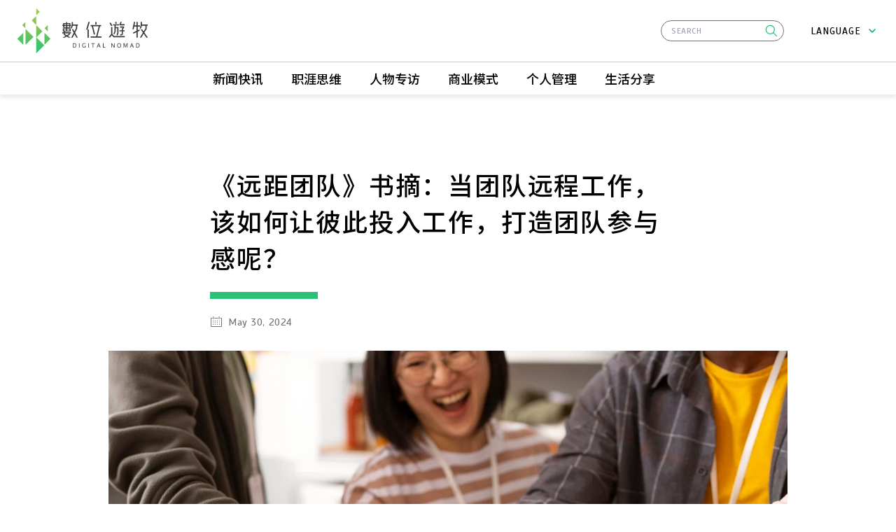

--- FILE ---
content_type: text/html; charset=utf-8
request_url: https://digitalnomad.press/zh-cn/article/155
body_size: 26552
content:
<!doctype html>
<html class="m-0 p-0" lang="zh-cn">
  <head>
  <meta http-equiv="content-type" content="text/html; charset=utf-8">
    <meta
        name="viewport"
        content="viewport-fit=cover, width=device-width, minimum-scale=1, initial-scale=1"/>
    <meta name="description" content="当团队成员都远程工作&#xFF0C;大家还能投入团队工作吗&#xFF1F;答案是可以&#xFF01;本篇详细分享&#xFF0C;团队领导者在远程团队的角色&#xFF0C;以及如何倾听&#x3001;观察团队成员对团队工作失去热忱的原因&#xFF0C;并打造团队参与感&#xFF0C;让远程团队也能很有向心力&#xFF01;">
    <meta property="og:type" content="website"/>
    <meta property="og:title" content="&#x300A;远距团队&#x300B;书摘&#xFF1A;当团队远程工作&#xFF0C;该如何让彼此投入工作&#xFF0C;打造团队参与感呢&#xFF1F;"/>
    <meta property="og:url" content="https://digitalnomad.press/zh-cn/article/155"/>
    <meta property="og:description" content="当团队成员都远程工作&#xFF0C;大家还能投入团队工作吗&#xFF1F;答案是可以&#xFF01;本篇详细分享&#xFF0C;团队领导者在远程团队的角色&#xFF0C;以及如何倾听&#x3001;观察团队成员对团队工作失去热忱的原因&#xFF0C;并打造团队参与感&#xFF0C;让远程团队也能很有向心力&#xFF01;"/>
    <meta property="og:image" content="https://i.digitalnomad.press/images/fb0063f8-c2cb-4535-ad1c-a5fc889c1aa2.webp"/>
        <meta property="og:image:width" content="1138"/>
        <meta property="og:image:height" content="561"/>
    <meta property="fb:app_id" content="868084916639416">
    <meta name="twitter:card" content="summary"/>

    <title>&#x300A;远距团队&#x300B;书摘&#xFF1A;当团队远程工作&#xFF0C;该如何让彼此投入工作&#xFF0C;打造团队参与感呢&#xFF1F; - 數位遊牧 Digital Nomad</title>

    <link rel="icon" type="image/x-icon" href="/favicon.ico">
    <link rel="icon" type="image/png" sizes="32x32" href="/assets/favicon/favicon-32x32.png">
    <link rel="icon" type="image/png" sizes="16x16" href="/assets/favicon/favicon-16x16.png">
    <link rel="apple-touch-icon" sizes="180x180" href="/assets/favicon/apple-touch-icon.png">
    <link rel="manifest" href="/site.webmanifest">
    <link rel="mask-icon" href="/assets/favicon/safari-pinned-tab.svg" color="#5bbad5">
    <meta name="msapplication-TileColor" content="#ffffff">
    <meta name="theme-color" content="#ffffff">
    <meta name="facebook-domain-verification" content="t9evf04xjzbukvjyw09pq31px3xvni" />

    <link rel="preconnect" href="https://fonts.googleapis.com" />
    <link rel="preconnect" href="https://fonts.gstatic.com" crossorigin />

    <link rel="stylesheet" href="https://fonts.googleapis.com/css2?family=Scada:ital,wght@0,400;0,700;1,400;1,700&display=swap">
    <link rel="stylesheet" href="https://fonts.googleapis.com/css2?family=Noto+Sans+TC:wght@300;400;500;700&display=swap">

          <link rel="stylesheet" href="https://fonts.googleapis.com/css2?family=Noto+Sans+SC:wght@300;400;500;700&display=swap">

    <link rel="stylesheet" href="/css/site.min.css?v=9GXcgU-OSghMHtv16ar1GGhI-TkfFQB3hY6Gcoz299w" />

    <!-- Google tag (gtag.js) -->
    <script async src="https://www.googletagmanager.com/gtag/js?id=G-6KP4HWG732"></script>
    <script>
      window.dataLayer = window.dataLayer || [];
      function gtag() {
        dataLayer.push(arguments);
      }
      gtag('js', new Date());
      gtag('config', 'G-6KP4HWG732');
    </script>

    
    <script type="application/ld+json">
        {
            "@context": "https://schema.org",
            "@type": "Article",
            "headline": "&#x300A;远距团队&#x300B;书摘&#xFF1A;当团队远程工作&#xFF0C;该如何让彼此投入工作&#xFF0C;打造团队参与感呢&#xFF1F;",
            "description": "当团队成员都远程工作&#xFF0C;大家还能投入团队工作吗&#xFF1F;答案是可以&#xFF01;本篇详细分享&#xFF0C;团队领导者在远程团队的角色&#xFF0C;以及如何倾听&#x3001;观察团队成员对团队工作失去热忱的原因&#xFF0C;并打造团队参与感&#xFF0C;让远程团队也能很有向心力&#xFF01;",
            "image": ["https://i.digitalnomad.press/images/fb0063f8-c2cb-4535-ad1c-a5fc889c1aa2.webp"],
            "datePublished": "2024-05-30T14:00:00.0000000\u002B08:00",
            "author": []
        }
    </script>

  </head>


  <body style="display: flex" class="m-0 flex-col p-0 font-NSSC">
    <header
      id="header"
      class="relative mb-[28px] pt-[56px] md:mb-[38px] md:pt-[130px] lg:mb-[68px] lg:pt-[151px]"
      >
      <div
        id="header-content"
        class="absolute top-0 z-50 flex w-full flex-col items-center justify-between bg-white shadow-[0px_5px_5px_0px_rgba(0,0,0,0.06)] duration-200"
      >
        <div class="relative z-10 w-full flex flex-row items-center pt-2 pb-[9px] px-3 md:pl-6 md:pr-5 md:py-[11px] lg:py-3 lg:px-6">
          <!-- logo -->
          <div
            id="header-logo-container"
            class="flex h-[39px] w-full items-center justify-between duration-200 md:h-[53px] md:justify-start lg:h-[64px]"
          >
            <a id="header-logo" href="/zh-cn" class="h-full">
              <picture>
                <source media="(max-width: 767px)" srcset="/assets/svg/img/mob_logo.svg" />
                <source media="(min-width: 768px)" srcset="/assets/svg/img/logo.svg" />
                <img class="h-full w-[118px] cursor-pointer md:w-[155px] lg:w-[188px]" src="/assets/svg/img/logo.svg" alt="headerLogo" />
              </picture>
            </a>
            <div class="flex items-center justify-end gap-x-[14px] h-full">
              
              <!-- 手機版多國語選項 -->
              <div class="relative w-6 h-6">
                <div class="absolute group right-0 w-[100px] flex flex-col justify-center items-end">
                  <img id="mob-language-toggleBtn" class="cursor-pointer important-w-6 important-h-6 md:hidden" src="/assets/svg/icon/globe.svg" alt="Toggle language list button" role="button" aria-haspopup="listbox" aria-label="Toggle language list button" />
                  <ul
                    id="mob-language-list"
                    class="relative top-[14px] right-[-10px] flex hidden flex-col items-center md:hidden"
                    role="listbox"
                    aria-labelledby="mob-language-toggleBtn"
                    aria-expanded="false">
                    <li
                      data-lang="zh-tw"
                      class="flex w-[100px] font-['Noto_Sans_TC'!important] cursor-pointer items-center justify-center whitespace-nowrap bg-white px-5 py-2 duration-75 hover:text-ftpm-green">
                      <a href="/zh-tw" role="option" aria-selected="false" aria-label="Traditional chinese option">繁體中文</a
                      >
                    </li>
                    <li
                      data-lang="zh-cn"
                      class="flex w-[100px] font-['Noto_Sans_TC'!important] cursor-pointer items-center justify-center whitespace-nowrap bg-white px-5 py-2 hover:text-ftpm-green">
                      <a href="/zh-cn" role="option" aria-selected="false" aria-label="Simplified chinese option">简体中文</a
                      >
                    </li>
                    <li
                      data-lang="en-us"
                      class="flex w-[100px] font-['Noto_Sans_TC'!important] cursor-pointer items-center justify-center whitespace-nowrap bg-white px-5 py-2 hover:text-ftpm-green">
                      <a href="/en-us" role="option" aria-selected="false" aria-label="English option">English</a>
                    </li>
                  </ul>
                </div>
              </div>
              
              <!-- 手機版Menu開/關按鈕 -->
              <div class="flex md:hidden">
                <button id="mob-menu-close" aria-label="Close mobile menu">
                  <img src="/assets/svg/icon/menu_close.svg" alt="Close menu icon">
                </button>
                <button id="mob-menu-open" class="hidden" aria-label="Open mobile menu">
                  <img src="/assets/svg/icon/menu_open.svg" alt="Open menu icon">
                </button>
              </div>
            </div>
          </div> 
          <!-- 電腦/平版 搜尋框+多國語選項 -->
          <div
            id="header-controlbar"
            class="hidden items-center justify-end space-x-[14px] md:space-x-7 md:flex lg:space-x-9 lg:w-full"
          >
            <!-- 搜尋輸入框 -->
            <div class="relative">
              <form id="search" action="/zh-cn/search-results">
                <label aria-label="Search input label">
                  <input
                  id="search-input"
                  role="searchbox"
                  name="keyword"
                  class="h-[30px] w-[176px] bg-white rounded-[50px] pr-8 border border-ftpm-gray px-[14px] py-2 font-[Scada!important] text-[12px] tracking-[0.6px] text-ftpm-gray outline-none"
                  placeholder="SEARCH"
                  type="search"
                />
                </label>
                <input type="image" class="absolute right-2 top-[50%] translate-y-[-50%] cursor-pointer stroke-none text-ftpm-green important-w-[20px] important-h-[20px]" src="/assets/svg/icon/search.svg" alt="Submit search button" role="button" aria-label="Submit search button" />
              </form>
            </div>

            <!-- 多國語選項 -->
            <div class="relative w-[100px] h-[37px]">
              <div tabindex="0" class="absolute w-[100px] left-0 top-0 group">
                <div
                  id="lang-button"
                  class="flex w-full cursor-pointer items-center justify-center space-x-2"
                  role="button"
                  aria-haspopup="listbox"
                  aria-label="Toggle language list"
                >
                  <p class="py-2 font-[Scada!important] text-[14px] tracking-[1.12px]">LANGUAGE</p>
                  <svg
                    id="language-button-svg"
                    class="text-ftpm-green important-w-[16px] important-h-[16px] lg:group-hover:rotate-180 lg:group-focus-within:rotate-180 lg:rotate-0 duration-200"
                    stroke="none"
                    viewBox="0 0 18 18"
                    xmlns="http://www.w3.org/2000/svg"
                  >
                    <path
                      fill-rule="evenodd"
                      clip-rule="evenodd"
                      d="M9.53026 11.7803C9.38962 11.9209 9.19889 11.9999 9.00001 11.9999C8.80114 11.9999 8.61041 11.9209 8.46976 11.7803L4.22701 7.53751C4.15538 7.46833 4.09824 7.38557 4.05894 7.29407C4.01963 7.20256 3.99894 7.10415 3.99808 7.00456C3.99721 6.90498 4.01619 6.80622 4.0539 6.71405C4.09161 6.62188 4.1473 6.53814 4.21772 6.46772C4.28814 6.3973 4.37188 6.34161 4.46405 6.3039C4.55622 6.26619 4.65498 6.24721 4.75456 6.24808C4.85415 6.24894 4.95256 6.26963 5.04407 6.30894C5.13557 6.34824 5.21833 6.40538 5.28751 6.47701L9.00001 10.1895L12.7125 6.47701C12.854 6.34039 13.0434 6.2648 13.2401 6.26651C13.4367 6.26822 13.6248 6.34709 13.7639 6.48615C13.9029 6.6252 13.9818 6.81331 13.9835 7.00996C13.9852 7.20661 13.9096 7.39606 13.773 7.53751L9.53026 11.7803Z"
                    />
                  </svg>
                </div>
                <ul
                  id="lang-list"
                  class="relative top-[20px] lg:top-[26px] hidden flex-col items-center md:w-[83px] lg:w-[101px] lg:group-hover:flex lg:group-focus-within:flex lg:hidden"
                  role="listbox"
                  aria-labelledby="lang-button"
                  aria-expanded="false"
                >
                  <li
                    data-lang="zh-tw"
                    class="w-full flex font-['Noto_Sans_TC'!important] cursor-pointer items-center justify-center whitespace-nowrap bg-white duration-75 hover:text-ftpm-green md:text-[12px] md:leading-[17.38px] md:py-[5px] md:tracking-[0.96px] lg:tracking-[1.4px] lg:pt-[6px] lg:pb-[7px] lg:text-[14px] lg:leading-[20.27px]"
                  >
                    <a
                      href="/zh-tw"
                      role="option"
                      aria-selected="false"
                      aria-label="Traditional chinese option"
                      >繁體中文</a
                    >
                  </li>
                  <li
                    data-lang="zh-cn"
                    class="w-full flex font-['Noto_Sans_TC'!important] cursor-pointer items-center justify-center whitespace-nowrap bg-white duration-75 hover:text-ftpm-green md:text-[12px] md:leading-[17.38px] md:py-[5px] md:tracking-[0.96px] lg:tracking-[1.4px] lg:pt-[6px] lg:pb-[7px] lg:text-[14px] lg:leading-[20.27px]"
                  >
                    <a
                      href="/zh-cn"
                      role="option"
                      aria-selected="false"
                      aria-label="Simplified chinese option"
                      >简体中文</a
                    >
                  </li>
                  <li
                    data-lang="en-us"
                    class="w-full flex font-['Noto_Sans_TC'!important] cursor-pointer items-center justify-center whitespace-nowrap bg-white duration-75 hover:text-ftpm-green md:text-[12px] md:leading-[17.38px] md:py-[5px] md:tracking-[0.96px] lg:tracking-[1.4px] lg:pt-[6px] lg:pb-[7px] lg:text-[14px] lg:leading-[20.27px]"
                  >
                    <a href="/en-us" role="option" aria-selected="false" aria-label="English option"
                      >English</a
                    >
                  </li>
                </ul>
              </div>
            </div>
          </div>
        </div>

        <!-- 電腦/平版主題導覽列 -->
        <div class="top-full justify-center absolute w-full hidden px-6 py-[11px] bg-white border-t border-[#CBCBCB] md:flex md:shadow-[0px_5px_5px_0px_rgba(0,0,0,0.08)]">
          <ul class="flex items-center space-x-10 mr-10 md:text-[14px] md:leading-[20.27px] lg:font-medium lg:text-[16px] lg:leading-6">
            

    <li class="cursor-pointer hover:text-[#4eab7a] duration-75 py-[11.5px] pl-3 md:py-0 md:pl-0 md:text-[16px] lg:text-[18px]">
      <a href="/zh-cn/topic/1" aria-label="Topic: 新闻快讯">新闻快讯</a>
    </li>
    <li class="cursor-pointer hover:text-[#4eab7a] duration-75 py-[11.5px] pl-3 md:py-0 md:pl-0 md:text-[16px] lg:text-[18px]">
      <a href="/zh-cn/topic/2" aria-label="Topic: 职涯思维">职涯思维</a>
    </li>
    <li class="cursor-pointer hover:text-[#4eab7a] duration-75 py-[11.5px] pl-3 md:py-0 md:pl-0 md:text-[16px] lg:text-[18px]">
      <a href="/zh-cn/topic/3" aria-label="Topic: 人物专访">人物专访</a>
    </li>
    <li class="cursor-pointer hover:text-[#4eab7a] duration-75 py-[11.5px] pl-3 md:py-0 md:pl-0 md:text-[16px] lg:text-[18px]">
      <a href="/zh-cn/topic/4" aria-label="Topic: 商业模式">商业模式</a>
    </li>
    <li class="cursor-pointer hover:text-[#4eab7a] duration-75 py-[11.5px] pl-3 md:py-0 md:pl-0 md:text-[16px] lg:text-[18px]">
      <a href="/zh-cn/topic/5" aria-label="Topic: 个人管理">个人管理</a>
    </li>
    <li class="cursor-pointer hover:text-[#4eab7a] duration-75 py-[11.5px] pl-3 md:py-0 md:pl-0 md:text-[16px] lg:text-[18px]">
      <a href="/zh-cn/topic/6" aria-label="Topic: 生活分享">生活分享</a>
    </li>

          </ul>

        </div>

        <!-- 手機版Menu -->
        <div
          id="mob-menu-panel"
          class="hidden w-full md:hidden"
          style="height: calc(100vh - 56px);"
        >
          <form id="mob-search" action="/zh-cn/search-results" class="flex-grow relative border-y border-[#CBCBCB]">
            <input name="keyword"
              id="mob-search-input"
              role="searchbox"
              class="h-[49px] bg-white w-full pl-3 py-[11.5px] pr-[48px] text-[16px] outline-none tracking-[1.28px]"
              placeholder="请输入关键字"
              type="search"
              aria-label="Search mobile input"
            />
            <input type="image" class="absolute right-3 top-[50%] translate-y-[-50%] cursor-pointer important-w-[24px] important-h-[24px]" src="/assets/svg/icon/search.svg" alt="Submit mobile search button" role="button" aria-label="Submit mobile search button" />
          </form>

          <ul class="flex flex-col pb-3 gap-x-6 text-[16px] leading-[23.17px] border-b border-[#CBCBCB]" aria-label="TopicList">
            

    <li class="cursor-pointer hover:text-[#4eab7a] duration-75 py-[11.5px] pl-3 md:py-0 md:pl-0 md:text-[16px] lg:text-[18px]">
      <a href="/zh-cn/topic/1" aria-label="Topic: 新闻快讯">新闻快讯</a>
    </li>
    <li class="cursor-pointer hover:text-[#4eab7a] duration-75 py-[11.5px] pl-3 md:py-0 md:pl-0 md:text-[16px] lg:text-[18px]">
      <a href="/zh-cn/topic/2" aria-label="Topic: 职涯思维">职涯思维</a>
    </li>
    <li class="cursor-pointer hover:text-[#4eab7a] duration-75 py-[11.5px] pl-3 md:py-0 md:pl-0 md:text-[16px] lg:text-[18px]">
      <a href="/zh-cn/topic/3" aria-label="Topic: 人物专访">人物专访</a>
    </li>
    <li class="cursor-pointer hover:text-[#4eab7a] duration-75 py-[11.5px] pl-3 md:py-0 md:pl-0 md:text-[16px] lg:text-[18px]">
      <a href="/zh-cn/topic/4" aria-label="Topic: 商业模式">商业模式</a>
    </li>
    <li class="cursor-pointer hover:text-[#4eab7a] duration-75 py-[11.5px] pl-3 md:py-0 md:pl-0 md:text-[16px] lg:text-[18px]">
      <a href="/zh-cn/topic/5" aria-label="Topic: 个人管理">个人管理</a>
    </li>
    <li class="cursor-pointer hover:text-[#4eab7a] duration-75 py-[11.5px] pl-3 md:py-0 md:pl-0 md:text-[16px] lg:text-[18px]">
      <a href="/zh-cn/topic/6" aria-label="Topic: 生活分享">生活分享</a>
    </li>

          </ul>

          <div class="flex items-center pt-[24px] pl-3 gap-x-3">
            <a href="https://www.facebook.com/profile.php?id=61553958957808" target="_blank" aria-label="Facebook">
              <svg class="w-[28px] h-[28px] cursor-pointer stroke-none text-ftpm-gray-dark" viewBox="0 0 32 32" xmlns="http://www.w3.org/2000/svg" role="img" aria-labelledby="facebook-icon-title">
                <title id="facebook-icon-title">Facebook</title>
                <path d="M18.6667 18H22L23.3334 12.6667H18.6667V10C18.6667 8.62669 18.6667 7.33335 21.3334 7.33335H23.3334V2.85335C22.8987 2.79602 21.2574 2.66669 19.524 2.66669C15.904 2.66669 13.3334 4.87602 13.3334 8.93335V12.6667H9.33337V18H13.3334V29.3334H18.6667V18Z"></path>
              </svg>
            </a>
            <a href="https://www.instagram.com/digital.nomad.press?igsh=N3huczV6ZTZ3M3My&utm_source=qr" target="_blank" aria-label="Instagram">
              <img src="/assets/svg/icon/ig.svg" alt="Instagram icon">
            </a>
            <a href="mailto:digitalnomad@ftpm.com.tw" aria-label="Email">
              <img src="/assets/svg/icon/mail.svg" alt="Email icon">
            </a>
          </div>
        </div>
      </div>
    </header>

    <main id="main" class="relative z-30 flex-grow">
      <div id="main-content" class="mb-[60px] md:mb-[80px] lg:mb-[120px]">




<div
    class="mx-auto mt-1 flex max-w-[1170px] flex-col items-center justify-center md:mt-[32px] lg:mt-[18px]">
<div class="mb-4 w-full md:mb-8 md:w-auto lg:mb-8">
    <!-- 大標文字 -->
    <div class="mb-4 flex items-center justify-center px-[22px] md:mb-7 md:px-0 lg:mb-8">
        <div
            class="flex w-full flex-col items-start space-y-3 font-medium md:w-[568px] md:space-y-5 lg:w-[680px] lg:space-y-6">
            <h1 class="text-[24px] leading-[34.8px] tracking-[0.48px] md:text-[34px] md:leading-[49px] md:tracking-[1.36px] lg:text-[36px] lg:leading-[52px] lg:tracking-[1.8px]
                    font-medium
                    ">                &#x300A;远距团队&#x300B;书摘&#xFF1A;当团队远程工作&#xFF0C;该如何让彼此投入工作&#xFF0C;打造团队参与感呢&#xFF1F;
            </h1>
            <div class="h-1 w-[91px] bg-ftpm-green md:h-2 md:w-[130px] lg:h-[10px] lg:w-[154px]"></div>
            <div class="flex items-center space-x-3 lg:space-x-5">
                <div class="flex items-center space-x-1 md:space-x-2 text-ftpm-gray">
                    <svg
                        class="h-[14px] w-[14px] stroke-none md:h-4 md:w-4 lg:h-[18px] lg:w-[18px]"
                        viewBox="0 0 18 18"
                        fill="none"
                        xmlns="http://www.w3.org/2000/svg">
                        <g clip-path="url(#clip0_46584_6741)">
                            <path
                                d="M16.125 3H14.5V4H16V15H2.00001V4H3.50001V3H1.87501C1.75813 3.00195 1.64277 3.02691 1.53554 3.07345C1.42831 3.11999 1.33129 3.1872 1.25004 3.27125C1.16878 3.35529 1.10488 3.45451 1.06198 3.56325C1.01908 3.67199 0.99802 3.78812 1.00001 3.905V15.095C0.99802 15.2119 1.01908 15.328 1.06198 15.4367C1.10488 15.5455 1.16878 15.6447 1.25004 15.7288C1.33129 15.8128 1.42831 15.88 1.53554 15.9265C1.64277 15.9731 1.75813 15.998 1.87501 16H16.125C16.2419 15.998 16.3572 15.9731 16.4645 15.9265C16.5717 15.88 16.6687 15.8128 16.75 15.7288C16.8312 15.6447 16.8951 15.5455 16.938 15.4367C16.9809 15.328 17.002 15.2119 17 15.095V3.905C17.002 3.78812 16.9809 3.67199 16.938 3.56325C16.8951 3.45451 16.8312 3.35529 16.75 3.27125C16.6687 3.1872 16.5717 3.11999 16.4645 3.07345C16.3572 3.02691 16.2419 3.00195 16.125 3Z"
                                fill="#737373"/>
                            <path d="M4 7H5V8H4V7Z" fill="#737373"/>
                            <path d="M7 7H8V8H7V7Z" fill="#737373"/>
                            <path d="M10 7H11V8H10V7Z" fill="#737373"/>
                            <path d="M13 7H14V8H13V7Z" fill="#737373"/>
                            <path d="M4 9.5H5V10.5H4V9.5Z" fill="#737373"/>
                            <path d="M7 9.5H8V10.5H7V9.5Z" fill="#737373"/>
                            <path d="M10 9.5H11V10.5H10V9.5Z" fill="#737373"/>
                            <path d="M13 9.5H14V10.5H13V9.5Z" fill="#737373"/>
                            <path d="M4 12H5V13H4V12Z" fill="#737373"/>
                            <path d="M7 12H8V13H7V12Z" fill="#737373"/>
                            <path d="M10 12H11V13H10V12Z" fill="#737373"/>
                            <path d="M13 12H14V13H13V12Z" fill="#737373"/>
                            <path
                                d="M5 5C5.13261 5 5.25979 4.94732 5.35355 4.85355C5.44732 4.75979 5.5 4.63261 5.5 4.5V1.5C5.5 1.36739 5.44732 1.24021 5.35355 1.14645C5.25979 1.05268 5.13261 1 5 1C4.86739 1 4.74021 1.05268 4.64645 1.14645C4.55268 1.24021 4.5 1.36739 4.5 1.5V4.5C4.5 4.63261 4.55268 4.75979 4.64645 4.85355C4.74021 4.94732 4.86739 5 5 5Z"
                                fill="#737373"/>
                            <path
                                d="M13 5C13.1326 5 13.2598 4.94732 13.3536 4.85355C13.4473 4.75979 13.5 4.63261 13.5 4.5V1.5C13.5 1.36739 13.4473 1.24021 13.3536 1.14645C13.2598 1.05268 13.1326 1 13 1C12.8674 1 12.7402 1.05268 12.6464 1.14645C12.5527 1.24021 12.5 1.36739 12.5 1.5V4.5C12.5 4.63261 12.5527 4.75979 12.6464 4.85355C12.7402 4.94732 12.8674 5 13 5Z"
                                fill="#737373"/>
                            <path d="M6.5 3H11.5V4H6.5V3Z" fill="#737373"/>
                        </g>
                        <defs>
                            <clipPath id="clip0_46584_6741">
                                <rect width="18" height="18" fill="white"/>
                            </clipPath>
                        </defs>
                    </svg>
                    <p
                        class="origin-left scale-[83%] font-[Scada!important] text-[12px] tracking-[0.5px] md:scale-100 md:leading-[17.42px] md:tracking-[0.7px] lg:text-[14px] lg:leading-[17px]">
                        May 30, 2024
                    </p>
                </div>
            </div>
        </div>
    </div>
    <!-- 文章大圖 -->
    <div
        class="flex flex-col items-start space-y-2 border-b border-[#CBCBCB] pb-2 md:space-y-3 md:pb-3 lg:space-y-4 lg:pb-4">
        <div
            class="img-loading aspect-w-[160] aspect-h-[91] w-full md:aspect-none md:h-[388px] md:w-[688px] lg:h-[548px] lg:w-[970px]">
            <img
                class="important-h-[100%] important-w-[100%] object-cover"
                src="https://i.digitalnomad.press/images/fb0063f8-c2cb-4535-ad1c-a5fc889c1aa2.webp"
                alt="&#x300A;遠距團隊&#x300B;書摘&#xFF1A;打造參與感"/>
        </div>
        <p
            class="origin-left font-['Noto_Sans_TC'!important] scale-[83%] px-[22px] text-[12px] font-normal leading-[14.48px] tracking-[0.8px] text-ftpm-gray md:scale-100 md:px-0 md:text-[14px] md:leading-5 md:tracking-[1.12px]">
            Photo by Freepik from FREEPIK
        </p>
    </div>
</div>

<div class="w-full px-[22px] md:max-w-[568px] md:px-0 lg:max-w-[680px]">
<!-- 作者與連結 -->
<div class="relative z-10 mb-4 flex items-center justify-between md:mb-7 md:px-0 lg:mb-8">
    <div class="flex flex-wrap items-center">
    </div>
</div>
<!-- youtube影片 -->
<!-- 最想讓你知道的是 -->
<div
    class="relative mx-[-10px] mb-4 bg-[#E4EEDE] p-5 md:mx-auto md:mb-7 md:px-[36px] md:py-[32px] lg:mb-8 lg:px-[44px] lg:py-[36px]">
    <div
        class="absolute left-[-20px] top-[-20px] h-[33px] w-[36px] -rotate-45 border-b-2 border-ftpm-green bg-white md:left-[-36px] md:top-[-32px] md:h-[54px] md:w-[54px] lg:left-[-44px] lg:top-[-36px] lg:h-[65px] lg:w-[80px]">
    </div>
    <p
        class="text-[15px] leading-[27px] tracking-[0.3px] md:text-[17px] md:leading-[30.6px] md:tracking-[0.68px] lg:leading-[34px] lg:tracking-[0.72px]">
        当团队成员都远程工作，大家还能投入团队工作吗？答案是可以！本篇详细分享，团队领导者在远程团队的角色，以及如何倾听、观察团队成员对团队工作失去热忱的原因，并打造团队参与感，让远程团队也能很有向心力！
    </p>
</div>
<!-- markdown內文 -->
<div class="hidden"></div>
<div
    class="mb-7 md:mx-auto md:mb-10 lg:mb-[60px]">
    <blockquote class="mark_blockquote">
<p class="mark_p">李认为一切都很好。她和团队煞费苦心地评估了他们的工作方式，并制定好一份每个人—至少看起来是每个人—都接受的设计计划。团队的目标是让工作变得有趣、不拘谨，成员对彼此也有高度的信任。但在过去几个星期里，她在与团队成员的一对一谈话中发现了一些问题。对队友的抱怨增加了，需要重工的情况也比以前多，这让工作流程变得缓慢。是她对团队承诺的判断有误，还是团队文化正在发生变化？</p>
</blockquote>
<p class="mark_p">文化永远在不断地演变，因为人们持续在改变。有些人在新的结构中茁壮成长，有些人却感到挫折。个别的贡献者离开，新人则带着新的想法加入。</p>
<p class="mark_p">一个原本每天都开心地走进办公室的人，现在却因为通勤而感到疲惫和压力，希望改变自己的协议。也许有人正在与自己的某个队友争执不清。每个参与项目的人都觉得进展缓慢，于是有人决定：「宁愿事后请求原谅，也不要事前获得许可。」</p>
<p class="mark_p">团队文化的目标是让它沿着你所期望的方向发展，而不是任其自生自灭。要做到这一点，领导者和个别团队成员都必须专注于正在发生的事情，并选择以支持这个愿景的方式行事。他们需要相信这些理想的目标，并选择以支持它的方式来行动。</p>
<p class="mark_p">换句话说，他们需要参与其中。让李和像她这样的领导者感到沮丧的是，组织、高阶领导者和团队主管能做的事情是有限的。真正的参与在于个人。</p>
<p class="mark_p">想象一下这个比较个人的例子。你遇到想更深入了解的人，你带他们出去约会，与之共度时光，让他们喜欢上你，并决定要对其做出承诺。你买了戒指，单膝跪地，向他们求婚。你能做的都已经做了，但除非他们答应，你还不算已经订婚。</p>
<p class="mark_p">领导者的一大苦恼就是无法让人们承诺投入工作。当然，组织和领导者可以打造出一种环境，让人们在其中选择自由付出努力，为团队的利益着想，为队友付出更多。天知道，他们也可以做出激励人们以完全相反的方式行事的事情。最终的选择权属于个人。</p>
<p class="mark_p">人们选择不尽力投入有一些重要的原因，其中最大的两个原因是，他们不知道自己能够投入（毕竟这是工作），或者他们认为这只是意味着「做更多的工作」。有些人从小就将工作视为必要之恶，当他们听到有人说要投入工作时，就会像看待三头怪一样地看着那些人。当然，不投入这似乎是个好主意，但有可能吗？领导者需要记住，并不是每个人对工作的看法都是一样的，这种差异往往是主管当初获得升职的原因。</p>
<p class="mark_p">这里还必须提出一个问题：当人们独自工作或在很大程度上与其他团队成员保持距离时，他们还能投入工作（或保持投入）吗？根据我们个人和客户的经验，答案绝对是肯定的！当领导者和团队成员了解参与的本质和所带来的好处时，他们就更有可能做出这样的选择。领导者需要注意不同的因素（我们将在本章中讨论），不能依赖像是干洗服务、乒乓球桌或舒适的椅子等等的办公室花招，无论如何，这些都不是真正的答案。</p>
<h2 id="section" class="mark_h2">人为什么会选择投入？</h2>
<p class="mark_p">想想你曾经投入工作的时候，想一想那对你来说是什么感觉。下列这些事情里，很可能有一些或全部都是你的亲身体验。那时的你：</p>
<ul class="mark_ul">
<li>
更享受自己的工作。</li>
<li>
看见自己的工作，如何为有意义或重要的事情做出贡献。</li>
<li>
与一起工作的人建立了更坚定的关系。</li>
<li>
看到自己发挥更大影响力的机会：也许是获得认可或升迁。</li>
<li>
提高了你的工作效率。</li>
<li>
自愿付出努力：就因为你想这么做。</li>
<li>
引起大家的注意。</li>
</ul>
<p class="mark_p">这些事情谁不想要啊？</p>
<h2 id="section-1" class="mark_h2">领导者的角色</h2>
<p class="mark_p">这并不能免除领导者的责任。以下是一些组织和领导者可以做的事情，来打造一个让人们选择积极投入的环境：</p>
<ul class="mark_ul">
<li>
协助人们看见参与的价值。</li>
<li>
确保人们理解愿景。</li>
<li>
倾听团队意见，找出与该愿景之间的不一致之处。</li>
<li>
以你的理想团队文化为导向，进行领导、辅导和提供意见回馈。</li>
<li>
自己以身作则投入。</li>
</ul>
<p class="mark_p">员工的参与是自愿且有自觉的。人们会选择是否投入工作，他们每天都会做出好几次决定，带着他们确认自己的承诺，或引导他们走向另一条道路。身为领导者（无论是否拥有职权），你都可以影响这个决定。</p>
<h2 id="section-2" class="mark_h2">协助人们看见参与的价值</h2>
<p class="mark_p">面对现实吧，人们可能会把「参与」看成是「他们只是想让我做更多工作」，但当你问人们是否想要上述清单的内容时，大多数人都会迫不及待地点头。</p>
<p class="mark_p">人们甚至不一定需要整张清单上的一切，一个要点或许就足以改变他们对工作的看法、他们在工作中的角色，以及他们对投入的选择。一旦人们看到选择参与投入对自己（而不仅仅是对组织）的好处，你就成功了。</p>
<p class="mark_p">事实上，当人们在家工作时，他们可能会更加重视参与，因为他们也许在生活的其他层面更加孤立，失去了在办公室环境中可能得到的社交益处。</p>
<h2 id="section-3" class="mark_h2">确保人们理解愿景</h2>
<p class="mark_p">你已经开过会了，你已经与团队讨论过计划，并进行了多次谈话，每个人都说他们「懂了」，那么，我们为什么还要继续唠叨这个话题呢？</p>
<p class="mark_p">无论我们谈论的是团队文化还是整体业务目标，重点都是一样的。我们可能会被任务列表所迷惑，因而忽略了全局。我们就像麦克鲁汉所说的鱼：忙着游泳，却不知道自己在水里（too busy swimming to know we’re in water）。这并不是说人们一定不同意，或选择的行事方式与你们所有人设想的文化背道而驰；他们只是没有像你一样思考这个问题。</p>
<p class="mark_p">好消息是，你们的努力应该会得到很多支持。当你和同事们在设计团队时，制作了大量的文件。你们清楚地定义和阐述了目标。你们应该有书面的计划和协议供团队参考和分享。</p>
<p class="mark_p">凯文非常注重凯文．艾肯贝瑞集团的整体格局和企业文化，因此在每次全体团队的会议上，他都会先回顾我们的使命、愿景和价值观，最后再陈述我们将如何进行工作。这并不完全是我们的「文化声明」，因为它还包括一些外部内容，但其中还是有一些共通点，也许能帮助你着手进行。</p>
<p class="mark_p">我们：</p>
<ul class="mark_ul">
<li>
积极主动—无论是对内还是对外</li>
<li>
不搞办公室政治</li>
<li>
有创意</li>
<li>
积极进取</li>
<li>
有同理心</li>
<li>
加倍努力，成为值得信赖的顾问／资源</li>
<li>
成为典型混合型团队的模范</li>
</ul>
<p class="mark_p">他并没有花很多时间重新编写这份清单，毕竟我们每个月都会拿出来讲，但没有哪个团队成员，会说他们不知道我们的理想文化是什么。我们尽可能以身作则，以这些行为树立榜样，也因此成了一道不错的窗口，让人们了解在这里工作是什么感觉。</p>
<p class="mark_p">韦恩坦承，这种定期的提醒有时确实能够迫使他调整自己的行为。他可以更积极一些，当然也可以少一些政治色彩。小小的提醒让他与团队保持一致。</p>
<p class="mark_p">有新人要加入团队时，这就是面试讨论的前段，人们需要知道来这里工作的大概情形。他们被录取时，就会知道与我们一起工作是什么样子。如果他们不晓得期望是什么，就不可能达成期望。即便他们知道，有时也可能需要提醒。</p>
<h2 id="section-4" class="mark_h2">倾听以找出不一致之处</h2>
<p class="mark_p">领导者都知道，纠正或调整初次出现的行为会比较容易。人们之所以认为当每个人都在同一地点时会更容易实行管理，原因之一就在于你可以实际看到和听到人们每天如何互动。这给了你机会（尽管这机会不见得总是可以被好好把握），在坏习惯养成之前先予以改进。</p>
<p class="mark_p">团队文化每天都在展现。当我们彼此分开工作时，即使只是一部分时间而已，我们也无法获得同样明显的线索，来了解成员之间发生了什么。在寻找不符合理想文化的问题或行为时有个特别挑战，若要用大侦探白罗 8 的言语来表达的话，就是「你在寻找不存在的东西」。</p>
<p class="mark_p">请记住，在远程和混合型团队中，一些最具侵蚀性的行为是排斥和自我孤立。问题不在于你听到别人在抱怨......而是你根本没听到他们的声音。当人们不再让别人听到或看到自己时，很有可能是他们已经从团队中抽离了。</p>
<p class="mark_p">这或许是因为他们觉得自己被排除在团队其他成员正在进行的工作之外；也许他们的私人生活中发生了一些事情，使得工作不再是首要事务。人们不再以支持团队理想文化的方式行事可能有许多原因，如果是暂时的，这种情况会过去；但要是长期的，这意味着情况比较严重，而且需要你的关注。</p>
<p class="mark_p">领导者应该留意这些显示人们对团队工作失去热忱的迹象：</p>
<ul class="mark_ul">
<li>
<font color="#D21A14">人们沟通方式的改变</font>。是否有人停止回复电子邮件和群组聊天？当你在征求意见或回馈时，某些人是否变得安静？</li>
<li>
<font color="#D21A14">人们与队友互动的方式发生了变化，尤其是在会议中</font>。一向积极参与的人是否变得沉默寡言？也许他们不愿意使用网络摄影机，或者一定要被点到名才会发表意见或回馈？</li>
<li>
<font color="#D21A14">错过截止日期和工作质量下降</font>。以往表现良好的人，是否突然出现了生产力和工作效率低下的情况？</li>
<li>
<font color="#D21A14">积极度的改变</font>。人们是否不再自愿接下任务？你是否需要明确要求成员提供协助，但以前他们明明都会自愿帮忙？</li>
</ul>
<p class="mark_p">还有一个重要的方法可以了解成员的参与程度是否有所改变—直接去问他们。这就会引导我们到下一个衡量参与度的方法，也许也是最重要的方式。</p>
<h2 id="section-5" class="mark_h2">领导、辅导和提供回馈</h2>
<p class="mark_p">与员工交谈的过程，就是倾听他们心声的最佳机会。如果你感觉到有什么不对劲，他们不再投入，或者他们的行为方式与团队其他成员格格不入，作为领导者，你的工作就是保持好奇心，更深入地了解情况。</p>
<p class="mark_p">确保人们知道如何展示他们对团队文化的参与和承诺的最佳方法，就是以身作则。如果我们的行为符合团队成员的期望，他们就会模仿领导者的作为。他们一直都是这样做的。在进行辅导会谈或一对一面谈时，你可以听到人们的实际情况。积极倾听，并留意那些表明事情不对劲的字词或短语。</p>
<p class="mark_p">以下是一些需要注意倾听的内容：</p>
<ul class="mark_ul">
<li>
提及团队工作时，反复使用「我」而不是「我们」。</li>
<li>
不愿意扩展思维。即使你提出的是开放式问题，他们似乎也不愿意发言或给出详细的答案。</li>
<li>
消极应对的语言，例如「随便」或「我不在乎」，尤其要注意像是「还可以」这类看似安全但有误导性的用语。</li>
</ul>
<p class="mark_p">在引导辅导对话时，多倾听比发言要来得重要。正如我们在前几本书中多次提到的，要给团队成员先发言的机会；他们至少应该占所有发言的百分之五十一。</p>
<p class="mark_p">认真倾听，也不要害怕提出后续问题。你可以问的最有力的问题之一，就是：「你为什么这么说？」你会对自己听到什么感到惊讶，而且可能不太喜欢其中的某些内容。即便如此，这也许正是你需要知道的，说不定还能给你一个鼓励和帮助团队成员选择重新参与的机会。</p>
<h2 id="section-6" class="mark_h2">自己以身作则投入</h2>
<p class="mark_p">身为领导者，你是一个榜样，人们都在关注你的一言一行。你是否投入参与？你关心工作和员工吗？你是否愿意多付出一点，不是因为你必须，而是因为你愿意这么做？你是否在工作中找到了热情和意义？</p>
<p class="mark_p">他们从你身上看到了什么，给他们留下了这样的印象？埃默森曾说：「你的行动所展现出的一切，远胜于你的言语。」请记住，你的意图虽然很重要，但人们用来评断你（以及每一个人）的依据，是透过他们的所见所闻，而不是你的意图。</p>
<p class="mark_p">如果你想让你的团队成员选择参与，你的示范就是最有说服力的武器。</p>
<h2 id="section-7" class="mark_h2">注意平衡</h2>
<p class="mark_p">参与是件好事，每个人都能从中受益，但也要有个限度。希望受到关注的团队成员，尤其是远程工作的团队成员，可能会觉得自愿参与每一件事、随时回复邮件和参加会议，将被视为一种正面的表现。而领导者往往绩效都很出色，尤其对自己的工作充满热情，这可能是他们获得升迁的原因。</p>
<p class="mark_p">我们能否在高度投入工作、获得所有个人和组织利益的同时，仍然拥有自己的生活？</p>
<p class="mark_p">我们办得到。尽管对于不同的人和生命中的不同时期来说，平衡可能是不同的，但这种平衡非常重要。优秀的领导者以身作则的是投入参与，而伟大的领导者以身作则的则是工作与生活的稳固平衡，因为这也是他们的团队所需要的。</p>
<h2 id="section-8" class="mark_h2">是个别情况，还是多数人都这样？</h2>
<p class="mark_p">如果你确定存在缺乏参与的情况，请问问自己这个问题：<font color="#D21A14">这是个别情况，还是一种爆发？</font></p>
<p class="mark_p">如果只是个人问题，那就尽力去探究缺乏参与感的根源。几乎没有人能够百分之百地投入团队。我们总会有几天过得不太顺利，积极度和行为也有碰上低谷的时候。一句善意的话、示意他们在工作中的价值和他们的重要性，以及对于理想团队文化的提醒，都会有帮助。</p>
<p class="mark_p">倘若有具体的挑战，身为团队领导者，请尽你所能地提供协助。他们也许需要培训，或可能需要与其他队友进行讨论，这是你可以帮忙促成的。如果他们的私生活中有什么事情影响了他们的工作，也请尽力满足他们的需求。</p>
<p class="mark_p">如果不参与团队的现象更为普遍，那么也许是时候向团队提出这个问题了。同样地，领导者需要少说多听。同时也请考虑采用异步和匿名的方式来了解团队的情绪，而不是召集所有人开会来「讨论问题」。</p>
<p class="mark_p">此外，你并不是想要「处理」他们，而是要了解他们为什么选择不投入，看看你能做些什么，来协助他们改变选择。</p>
<p class="mark_p">如果团队文化似乎存在着严重的问题，那就找出根本的原因。可能是你的团队设计需要重新检视，也可能是你可以解决的外在因素。</p>
<p class="mark_p">比方说，团队组成以来的人事变动，以意想不到的方式影响了团队文化。期望新人只要「跟着流程」工作就好，是合理的吗？还是应该重新审视和评估团队设计，并设定新目标？</p>
<p class="mark_p">无论人们自团队抽离的原因是什么，领导者或团队成员最不该做的就是置之不理，希望问题主动消失。问题很少会消失，而且往往会扩散到团队的其他成员。虽然我们都不喜欢愁云惨雾的感觉，但好发牢骚的人却很爱互相取暖。</p>
<p class="mark_p">投入参与来自于个人的内心，但这并不意味着领导者和队友无能为力，无法协助人们选择参与他们的工作、团队和理想的文化。</p>
<h2 id="section-9" class="mark_h2">小结</h2>
<p class="mark_p">参与度不仅仅是调查问卷上的一个分数而已，当然也不只是领导者的行动项目。投入参与是一种个人选择，可以由领导者和队友共同推动。当你运用我们讨论过的理念和思维模式时，你的团队真正参与和合作的机率就会提高。</p>
<p class="mark_p">--</p>
<img src="https://i.digitalnomad.press/images/798a5048-8591-43e8-a4d2-b530b7a28729.webp" width="350"> 
<p class="mark_p">本文摘自时报出版《<a href="https://www.books.com.tw/products/0010984271" target="_blank" class="mark_a">远距团队：打造沟通无碍合作无间的成功团队</a>》</p>
<p class="mark_p">追踪<a href="https://www.facebook.com/people/%E6%95%B8%E4%BD%8D%E9%81%8A%E7%89%A7-Digital-Nomad-Press/61553958957808/" target="_blank" class="mark_a">数位游牧脸书粉丝团</a>，与 instagram（<a href="https://www.instagram.com/digital.nomad.press/?igsh=YTQwZjQ0NmI0OA%3D%3D" target="_blank" class="mark_a">＠digital.nomad.press</a>）掌握更多最新文章！</p>

</div>
<!-- 作者與連結詳細 -->
<div class="mb-6 md:mb-10 lg:mb-[48px]">
    <!-- 連結 -->
    <div class="relative mb-4 flex items-start justify-between md:px-0 lg:mb-5">
        <p class="w-full text-[12px] text-ftpm-gray md:h-auto md:w-[400px] md:scale-100
            leading-[17.38px] tracking-[0.48px] lg:tracking-[0.6px]
            ">            本站所有文章未经事先书面授权&#xFF0C;请勿任意利用&#x3001;引用&#x3001;转载&#x3002;
        </p>
        <div class="items-center space-x-2 md:flex lg:space-x-3">
            <!-- fb -->
            <svg
                data-social="facebook"
                class="hidden cursor-pointer stroke-none text-ftpm-gray-dark hover:text-ftpm-fb md:flex md:text-[18px] md:leading-[18px] lg:h-[22px] lg:w-[22px]"
                viewBox="0 0 32 32"
                xmlns="http://www.w3.org/2000/svg">
                <path
                    d="M18.6667 18H22L23.3334 12.6667H18.6667V10C18.6667 8.62669 18.6667 7.33335 21.3334 7.33335H23.3334V2.85335C22.8987 2.79602 21.2574 2.66669 19.524 2.66669C15.904 2.66669 13.3334 4.87602 13.3334 8.93335V12.6667H9.33337V18H13.3334V29.3334H18.6667V18Z"/>
            </svg>
            <!-- linkedin -->
            <svg
                data-social="linkedIn"
                class="hidden cursor-pointer stroke-none text-ftpm-gray-dark hover:text-ftpm-linkedin md:flex md:text-[18px] md:leading-[18px] lg:h-[22px] lg:w-[22px]"
                viewBox="0 0 32 32"
                xmlns="http://www.w3.org/2000/svg">
                <path
                    d="M9.25338 6.66666C9.25302 7.3739 8.97173 8.05204 8.47139 8.55189C7.97104 9.05173 7.29262 9.33235 6.58538 9.33199C5.87813 9.33164 5.2 9.05035 4.70015 8.55C4.2003 8.04965 3.91969 7.37124 3.92004 6.66399C3.9204 5.95675 4.20169 5.27861 4.70204 4.77876C5.20238 4.27892 5.8808 3.9983 6.58804 3.99866C7.29529 3.99901 7.97342 4.2803 8.47327 4.78065C8.97312 5.281 9.25373 5.95941 9.25338 6.66666ZM9.33338 11.3067H4.00004V28H9.33338V11.3067ZM17.76 11.3067H12.4534V28H17.7067V19.24C17.7067 14.36 24.0667 13.9067 24.0667 19.24V28H29.3334V17.4267C29.3334 9.19999 19.92 9.50666 17.7067 13.5467L17.76 11.3067Z"/>
            </svg>
            <!-- twitter -->
            <svg
                data-social="twitter"
                class="hidden cursor-pointer stroke-none text-ftpm-gray-dark hover:text-[#000000] md:flex md:text-[18px] md:leading-[18px] lg:h-[22px] lg:w-[22px]"
                viewBox="0 0 18 18"
                fill="none"
                xmlns="http://www.w3.org/2000/svg">
                <path
                    fill-rule="evenodd"
                    clip-rule="evenodd"
                    d="M16.1999 8.74285C16.1999 12.8613 12.8613 16.2 8.74279 16.2C4.62432 16.2 1.28564 12.8613 1.28564 8.74285C1.28564 4.62438 4.62432 1.28571 8.74279 1.28571C12.8613 1.28571 16.1999 4.62438 16.1999 8.74285ZM7.81364 9.14508L4.59576 4.84251H7.07585L9.18543 7.66319L11.7963 4.84251H12.5251L9.51104 8.09874L12.91 12.6433H10.43L8.13938 9.58048L5.30432 12.6433H4.57548L7.81364 9.14508ZM6.80689 5.37931H5.66755L10.6988 12.1065H11.8381L6.80689 5.37931Z"/>
            </svg>
            <!-- line -->
            <svg
                data-social="line"
                class="hidden cursor-pointer stroke-none text-ftpm-gray-dark hover:text-ftpm-line md:flex md:text-[18px] md:leading-[18px] lg:h-[22px] lg:w-[22px]"
                viewBox="0 0 32 32"
                xmlns="http://www.w3.org/2000/svg">
                <path
                    d="M16.7467 29.6807C15.3373 30.4553 15.3973 29.3147 15.458 28.9633C15.494 28.754 15.658 27.772 15.658 27.772C15.7047 27.416 15.754 26.8653 15.6133 26.514C15.4567 26.1273 14.836 25.926 14.38 25.828C7.65334 24.9433 2.67401 20.2667 2.67401 14.6833C2.67401 8.45533 8.95401 3.388 16.6707 3.388C24.3873 3.388 30.6667 8.45533 30.6667 14.6833C30.6667 21.678 23.248 26.106 16.7467 29.6807ZM12.246 17.23C12.246 16.8567 11.94 16.5533 11.564 16.5533H9.66001V12.1013C9.66001 11.728 9.35401 11.4247 8.97801 11.4247C8.60134 11.4247 8.29601 11.728 8.29601 12.1013V17.2307C8.29601 17.6047 8.60201 17.908 8.97801 17.908H11.564C11.94 17.9087 12.246 17.604 12.246 17.23ZM14.238 12.1013C14.238 11.728 13.932 11.4247 13.556 11.4247C13.1793 11.4247 12.874 11.728 12.874 12.1013V17.2307C12.874 17.6047 13.18 17.908 13.556 17.908C13.9327 17.908 14.238 17.604 14.238 17.2307V12.1013ZM20.4647 12.1013C20.4647 11.728 20.1587 11.4247 19.7827 11.4247C19.406 11.4247 19.0993 11.728 19.0993 12.1013V15.2753L16.4473 11.696C16.3193 11.5267 16.1147 11.4253 15.902 11.4253C15.8287 11.4253 15.756 11.436 15.6853 11.46C15.406 11.5527 15.2187 11.8107 15.2187 12.102V17.2313C15.2187 17.6053 15.5253 17.9087 15.902 17.9087C16.2793 17.9087 16.5853 17.6047 16.5853 17.2313V14.0587L19.236 17.638C19.364 17.8073 19.568 17.9087 19.7813 17.9087C19.854 17.9087 19.9273 17.8967 19.998 17.8733C20.278 17.782 20.4647 17.524 20.4647 17.2313V12.1013ZM24.65 13.9893H22.746V12.778H24.65C25.0273 12.778 25.3333 12.4747 25.3333 12.1013C25.3333 11.728 25.0267 11.4247 24.65 11.4247H22.064C21.6873 11.4247 21.382 11.728 21.382 12.1013C21.382 12.102 21.382 12.102 21.382 12.1033V14.6647C21.382 14.6647 21.382 14.6653 21.382 14.666V17.2293C21.382 17.6033 21.6887 17.9067 22.064 17.9067H24.65C25.0267 17.9067 25.3333 17.6027 25.3333 17.2293C25.3333 16.856 25.0267 16.5527 24.65 16.5527H22.746V15.3413H24.65C25.0273 15.3413 25.3333 15.038 25.3333 14.6647C25.3333 14.2907 25.0267 13.9873 24.65 13.9873V13.9893Z"/>
            </svg>
        </div>
    </div>
    <!-- 標籤 -->
    <div
        class="mb-[40px] flex flex-wrap items-start md:mb-[72px] md:px-0">
                <div
                    data-tag="45"
                    class="cursor-pointer bg-ftpm-pistachio-green mr-2 mb-3 duration-75 hover:bg-ftpm-gray-light hover:text-white md:mr-3">
                    <a href="/zh-cn/tag/45">
                        <p class="whitespace-nowrap text-[12px] leading-[17.38px] px-[10px] py-[6px] md:px-3 md:py-2 md:text-[14px] md:leading-[20px] lg:px-4 lg:text-[14px]
                            tracking-[1.2px] md:tracking-[1.4px]
                        ">                            书摘
                        </p>
                    </a>
                </div>
                <div
                    data-tag="2"
                    class="cursor-pointer bg-ftpm-pistachio-green mr-2 mb-3 duration-75 hover:bg-ftpm-gray-light hover:text-white md:mr-3">
                    <a href="/zh-cn/tag/2">
                        <p class="whitespace-nowrap text-[12px] leading-[17.38px] px-[10px] py-[6px] md:px-3 md:py-2 md:text-[14px] md:leading-[20px] lg:px-4 lg:text-[14px]
                            tracking-[1.2px] md:tracking-[1.4px]
                        ">                            远程工作
                        </p>
                    </a>
                </div>
    </div>
    <!-- 作者 -->
</div>

<!-- 廣告 -->

<!-- you may aslo like -->
    <div class="flex flex-col items-start justify-center md:w-[568px] lg:w-[680px] mb-[-28px] md:mb-[-20px] lg:mb-[-60px]">
        <div class="mb-3 h-[47px] w-[154px] md:h-[52px] md:w-[183px] lg:mb-4 lg:h-[58px] lg:w-[240px]">
            <picture>
                <source media="(max-width: 767px)" srcset="/assets/svg/img/mob_also.svg" />
                <source media="(min-width: 768px) and (max-width:1168px)" srcset="/assets/svg/img/pad_also.svg" />
                <source media="(min-width: 1169px)" srcset="/assets/svg/img/also.svg" />
                <img class="w-full h-full" src="/assets/svg/img/also.svg" alt="also" />
            </picture>
        </div>

        <ul id="articleList" class="mb-7 flex flex-col items-start space-y-3 md:mb-8 lg:mb-7"></ul>

        <div class="flex w-full items-center justify-center">
            <button
                id="loadMore"
                class="rounded-full bg-ftpm-forest-green px-6 py-2 font-[Scada!important] text-[12px] leading-[15px] tracking-[0.24px] text-white hover:bg-[#45AB7A] md:text-[14px] md:leading-[17.42px] md:tracking-[0.28px]">
                LOAD MORE
            </button>
        </div>
    </div>
<!-- 廣告 -->

</div>
</div></div>
    </main>

    <footer class="z-50 flex flex-col items-center border-none bg-ftpm-black text-white font-['Noto_Sans_TC'!important]">
      <div class="flex w-full justify-center">
        <div
          class="relative mt-[25px] flex flex-col w-fit items-center justify-center md:mt-[30px] after:md:h-0 lg:mt-[52px]"
        >
          <div
            class="flex w-full flex-col items-center md:items-start justify-center md:border-b md:border-ftpm-gray-light md:flex-row md:justify-between md:space-x-[124px] md:pt-0 md:pb-4 lg:pb-7 lg:space-x-[193px]"
          >
            <div
              class="mb-[16.95px] mr-[25px] flex h-[57.05px] items-center md:mb-0 md:mr-0 md:h-[53px] lg:h-[64px]"
            >
              <a class="h-full" href="/zh-cn">
                <img id="footer-logo" class="h-full w-[170px] md:w-[151px] lg:w-[198px] cursor-pointer" src="/assets/svg/img/logo_white.svg" alt="footerLogo" />
              </a>
            </div>

            <div class="w-[272px] border-b border-ftpm-gray-light mb-[14.5px] md:hidden"></div>

            <div class="relative md:w-[231px] lg:w-[264px]">
              <ul class="relative flex flex-col space-y-3 md:space-y-2">
                <li class="cursor-pointer">
                  <a
                    id="about"
                    href="/zh-cn/about"
                    class="flex justify-center text-[14px] tracking-[0.1rem] hover:text-ftpm-gray-dark md:leading-[17px] md:text-[12px] md:justify-start lg:text-[15px] lg:leading-[22px]"
                    >关于我们
                  </a>
                </li>
                <li class="cursor-pointer">
                  <p
                    class="flex justify-center space-x-[14px] text-[14px] md:leading-[17px] md:text-[12px] md:justify-start lg:text-[15px] lg:leading-[22px]"
                  >
                    <a
                      href="https://www.darencademy.com/"
                      target="_blank"
                      class="inline-block tracking-[0.10rem] hover:text-ftpm-gray-dark"
                      >大人学</a
                    >
                    <span class="hidden md:inline-block">|</span>
                    <a
                      href="https://www.projectup.net/"
                      target="_blank"
                      class="hidden tracking-[0.08rem] hover:text-ftpm-gray-dark md:inline-block"
                      >专案管理生活思维</a
                    >
                  </p>
                </li>
                <li class="inline-block cursor-pointer md:hidden">
                  <a
                    href="https://www.projectup.net/"
                    target="_blank"
                    class="flex justify-center space-x-[14px] text-[14px] hover:text-ftpm-gray-dark md:leading-[17px] md:text-[12px] md:justify-start lg:text-[15px] lg:leading-[22px]"
                  >
                    <span class="tracking-[0.08rem]">专案管理生活思维</span>
                  </a>
                </li>
                <li class="cursor-pointer">
                  <a
                    href="https://linktr.ee/da.ren.smalltalk"
                    target="_blank"
                    class="flex justify-center text-[14px] tracking-[0.10rem] hover:text-ftpm-gray-dark md:leading-[17px] md:text-[12px] md:justify-start lg:text-[15px] lg:leading-[22px]"
                  >
                    大人的 Small Talk
                  </a>
                </li>
              </ul>
              <p
                class="absolute whitespace-nowrap tracking-[1.2px] text-ftpm-gray-light hidden md:top-[97px] md:text-[12px] md:inline-block lg:text-[14px] lg:top-[127px]"
              >
                識博管理顧問 © All Rights Reserved.
              </p>
            </div>

            <div class="items-center mt-[17.5px] mb-4 flex md:hidden">
              <a class="mr-4" href="https://www.facebook.com/profile.php?id=61553958957808" target="_blank" aria-label="Facebook">
                <svg class="w-[24px] h-[24px] cursor-pointer stroke-none text-ftpm-gray-dark" viewBox="0 0 32 32" xmlns="http://www.w3.org/2000/svg" role="img" aria-labelledby="facebook-icon-title">
                  <title id="facebook-icon-title">Facebook</title>
                  <path d="M18.6667 18H22L23.3334 12.6667H18.6667V10C18.6667 8.62669 18.6667 7.33335 21.3334 7.33335H23.3334V2.85335C22.8987 2.79602 21.2574 2.66669 19.524 2.66669C15.904 2.66669 13.3334 4.87602 13.3334 8.93335V12.6667H9.33337V18H13.3334V29.3334H18.6667V18Z"></path>
                </svg>
              </a>
              <a class="mr-4" href="https://www.instagram.com/digital.nomad.press?igsh=N3huczV6ZTZ3M3My&utm_source=qr" target="_blank" aria-label="Instagram">
                <img class="w-[24px] h-[24px]" src="/assets/svg/icon/ig.svg" alt="Instagram icon">
              </a>
              <a href="mailto:digitalnomad@ftpm.com.tw" aria-label="Email">
                <img class="w-[24px] h-[24px]" src="/assets/svg/icon/mail.svg" alt="Email icon">
              </a>
            </div>

            <div class="w-[272px] border-b border-ftpm-gray-light md:hidden"></div>
          </div>

          <div class="w-full flex justify-center pt-[11px] md:justify-between md:pt-3 lg:pt-4 pb-[42px] md:pb-[23px]">
            <div class="items-center hidden md:flex">
              <a class="mr-2" href="https://www.facebook.com/profile.php?id=61553958957808" target="_blank" aria-label="Facebook">
                <svg class="md:w-[18px] md:h-[18px] lg:w-4 lg:h-4 cursor-pointer stroke-none text-ftpm-gray-dark" viewBox="0 0 32 32" xmlns="http://www.w3.org/2000/svg" role="img" aria-labelledby="facebook-icon-title">
                  <title id="facebook-icon-title">Facebook</title>
                  <path d="M18.6667 18H22L23.3334 12.6667H18.6667V10C18.6667 8.62669 18.6667 7.33335 21.3334 7.33335H23.3334V2.85335C22.8987 2.79602 21.2574 2.66669 19.524 2.66669C15.904 2.66669 13.3334 4.87602 13.3334 8.93335V12.6667H9.33337V18H13.3334V29.3334H18.6667V18Z"></path>
                </svg>
              </a>
              <a class="mr-2" href="https://www.instagram.com/digital.nomad.press?igsh=N3huczV6ZTZ3M3My&utm_source=qr" target="_blank" aria-label="Instagram">
                <img class="md:w-[18px] md:h-[18px] lg:w-[21px] lg:h-[21px]" src="/assets/svg/icon/ig.svg" alt="Instagram icon">
              </a>
              <a class="flex items-center space-x-1" href="mailto:digitalnomad@ftpm.com.tw" aria-label="Email">
                <img class="md:w-[18px] md:h-[18px] lg:w-[21px] lg:h-[21px]" src="/assets/svg/icon/mail.svg" alt="Email icon">
                <p class="text-ftpm-gray-light text-[12px] lg:text-[14px]">digitalnomad@ftpm.com.tw</p>
              </a>
            </div>
            <p
              class="whitespace-nowrap text-[12px] scale-100 tracking-[1.2px] text-ftpm-gray-light md:hidden"
            >
              識博管理顧問 © All Rights Reserved.
            </p>
          </div>
        </div>
      </div>

      <div id="footer-navbar" class="flex shadow-[0px_-5px_5px_0px_rgba(0,0,0,0.06)] fixed bottom-0 z-[60] w-full bg-white p-2 md:hidden">
        <div
          id="footer-home-button"
          class="w-1/2 text-ftpm-gray-dark"
          role="button"
          aria-label="Back to the homepage"
        >
          <a class="flex w-full flex-grow cursor-pointer flex-col items-center justify-center" href="/zh-cn">
            <img class="h-6 w-6 cursor-pointer" src="/assets/svg/icon/home.svg" alt="footerNavbarHomeButton" />
            <p class="origin-center scale-[66%] text-[12px] leading-[11px]">Home</p>
          </a>
        </div>
        <div
          id="footer-share-button"
          class="flex w-1/2 flex-grow cursor-pointer flex-col items-center justify-center text-ftpm-gray-dark"
          role="button"
          aria-label="Share current article button"
        >
          <img class="h-6 w-6 cursor-pointer" src="/assets/svg/icon/share.svg" alt="footerNavbarShareButton" />
          <p class="origin-center scale-[66%] text-[12px] leading-[11px]">Share</p>
        </div>
      </div>

    </footer>

    <!-- 黑bar -->
    

    <div
        id="black_bar"
        data-id="42"
        class="flex fixed top-0 z-[60] hidden w-full items-center justify-center bg-ftpm-black px-[25px] py-[8px] text-white"
    >
        <div
            class="mx-auto flex w-full max-w-[1170px] items-center justify-center gap-x-2 md:gap-x-3 lg:gap-x-4"
        >
            <p id="black_bar_context"
                class="text-center text-[14px] leading-[25.2px] md:text-start md:text-[16px] md:leading-[23px]
                space-x-3 tracking-[0.28px] md:tracking-[0.64px] lg:tracking-[1.6px]
                ">                <span>人生不应该随波逐流&#xFF0C;让这堂课帮你建立“过好人生”的“大局观”&#xFF01;</span>
                    <button
                        class="whitespace-nowrap rounded-sm bg-ftpm-pistachio-green px-[5px] py-1 text-[12px] leading-[17.38px] tracking-[0.48px] text-ftpm-black md:hidden"
                    >
                        了解更多
                    </button>
            </p>
                <button
                    class="hidden whitespace-nowrap rounded-sm bg-ftpm-pistachio-green text-[12px] text-ftpm-black md:block md:px-[10px] md:py-[6px] md:leading-[17px] lg:px-3 lg:py-2 lg:text-[14px] lg:leading-5
                    tracking-[0.48px] md:tracking-[0.56px]
                    "
                >                    了解更多
                </button>
        </div>
    </div>


    <!-- 圖片展示 -->
    <div
      id="img_viewer"
      class="flex fixed left-0 top-0 z-[70] hidden h-screen w-full flex-col items-center justify-center bg-white p-6 md:p-4"
    >
      <div class="flex h-full flex-grow flex-col items-center justify-center">
        <div class="relative landscape:h-full">
          <div
            id="close_btn"
            class="flex w-full flex-shrink-0 cursor-pointer items-center justify-end"
          >
            <svg
              class="h-4 w-4 text-ftpm-black md:h-5 md:w-5"
              viewBox="0 0 24 24"
              xmlns="http://www.w3.org/2000/svg"
            >
              <path
                d="M18 6L6 18M6 6L18 18"
                stroke-width="2"
                stroke-linecap="round"
                stroke-linejoin="round"
              />
            </svg>
          </div>
          <img class="max-h-full max-w-full object-contain portrait:w-full landscape:h-[calc(100%-20px)]" src="" alt="imgViewer"/>
        </div>
      </div>
    </div>

    

    <script src="/js/pages/layout.min.js?v=oCQk0DH04TVJOyo_avnnKmlbFqmFGkQ-XPQquMtaVYQ" type="module"></script>

    
    <script src="/js/pages/articleDetail.min.js" type="module"></script>

  </body>
</html>


--- FILE ---
content_type: text/css
request_url: https://digitalnomad.press/css/site.min.css?v=9GXcgU-OSghMHtv16ar1GGhI-TkfFQB3hY6Gcoz299w
body_size: 17359
content:
/*! tailwindcss v3.3.3 | MIT License | https://tailwindcss.com*/*,:after,:before{border:0 solid #e5e7eb;-webkit-box-sizing:border-box;box-sizing:border-box}:after,:before{--tw-content:""}html{-webkit-text-size-adjust:100%;-webkit-font-feature-settings:normal;font-feature-settings:normal;font-family:ui-sans-serif,system-ui,-apple-system,Segoe UI,Roboto,Ubuntu,Cantarell,Noto Sans,sans-serif,BlinkMacSystemFont,Helvetica Neue,Arial,Apple Color Emoji,Segoe UI Emoji,Segoe UI Symbol,Noto Color Emoji;font-variation-settings:normal;line-height:1.5;-moz-tab-size:4;-o-tab-size:4;tab-size:4}body{line-height:inherit;margin:0}hr{border-top-width:1px;color:inherit;height:0}abbr:where([title]){text-decoration:underline;-webkit-text-decoration:underline dotted;text-decoration:underline dotted}h1,h2,h3,h4,h5,h6{font-size:inherit;font-weight:inherit}a{color:inherit;text-decoration:inherit}b,strong{font-weight:bolder}code,kbd,pre,samp{font-family:ui-monospace,SFMono-Regular,Menlo,Monaco,Consolas,Liberation Mono,Courier New,monospace;font-size:1em}small{font-size:80%}sub,sup{font-size:75%;line-height:0;position:relative;vertical-align:baseline}sub{bottom:-.25em}sup{top:-.5em}table{border-collapse:collapse;border-color:inherit;text-indent:0}button,input,optgroup,select,textarea{-webkit-font-feature-settings:inherit;font-feature-settings:inherit;color:inherit;font-family:inherit;font-size:100%;font-variation-settings:inherit;font-weight:inherit;line-height:inherit;margin:0;padding:0}button,select{text-transform:none}[type=button],[type=reset],[type=submit],button{-webkit-appearance:button;background-color:transparent;background-image:none}:-moz-focusring{outline:auto}:-moz-ui-invalid{box-shadow:none}progress{vertical-align:baseline}::-webkit-inner-spin-button,::-webkit-outer-spin-button{height:auto}[type=search]{-webkit-appearance:textfield;outline-offset:-2px}::-webkit-search-decoration{-webkit-appearance:none}::-webkit-file-upload-button{-webkit-appearance:button;font:inherit}summary{display:list-item}blockquote,dd,dl,figure,h1,h2,h3,h4,h5,h6,hr,p,pre{margin:0}fieldset{margin:0}fieldset,legend{padding:0}menu,ol,ul{list-style:none;margin:0;padding:0}dialog{padding:0}textarea{resize:vertical}input::-webkit-input-placeholder,textarea::-webkit-input-placeholder{color:#9ca3af;opacity:1}input::-moz-placeholder,textarea::-moz-placeholder{color:#9ca3af;opacity:1}input:-ms-input-placeholder,textarea:-ms-input-placeholder{color:#9ca3af;opacity:1}input::-ms-input-placeholder,textarea::-ms-input-placeholder{color:#9ca3af;opacity:1}input::placeholder,textarea::placeholder{color:#9ca3af;opacity:1}[role=button],button{cursor:pointer}:disabled{cursor:default}audio,canvas,embed,iframe,img,object,svg,video{display:block;vertical-align:middle}img,video{height:auto;max-width:100%}[hidden]{display:none}*,:after,:before{--tw-border-spacing-x:0;--tw-border-spacing-y:0;--tw-translate-x:0;--tw-translate-y:0;--tw-rotate:0;--tw-skew-x:0;--tw-skew-y:0;--tw-scale-x:1;--tw-scale-y:1;--tw-pan-x: ;--tw-pan-y: ;--tw-pinch-zoom: ;--tw-scroll-snap-strictness:proximity;--tw-gradient-from-position: ;--tw-gradient-via-position: ;--tw-gradient-to-position: ;--tw-ordinal: ;--tw-slashed-zero: ;--tw-numeric-figure: ;--tw-numeric-spacing: ;--tw-numeric-fraction: ;--tw-ring-inset: ;--tw-ring-offset-width:0px;--tw-ring-offset-color:#fff;--tw-ring-color:rgba(59,130,246,.5);--tw-ring-offset-shadow:0 0 transparent;--tw-ring-shadow:0 0 transparent;--tw-shadow:0 0 transparent;--tw-shadow-colored:0 0 transparent;--tw-blur: ;--tw-brightness: ;--tw-contrast: ;--tw-grayscale: ;--tw-hue-rotate: ;--tw-invert: ;--tw-saturate: ;--tw-sepia: ;--tw-drop-shadow: ;--tw-backdrop-blur: ;--tw-backdrop-brightness: ;--tw-backdrop-contrast: ;--tw-backdrop-grayscale: ;--tw-backdrop-hue-rotate: ;--tw-backdrop-invert: ;--tw-backdrop-opacity: ;--tw-backdrop-saturate: ;--tw-backdrop-sepia: }::-ms-backdrop{--tw-border-spacing-x:0;--tw-border-spacing-y:0;--tw-translate-x:0;--tw-translate-y:0;--tw-rotate:0;--tw-skew-x:0;--tw-skew-y:0;--tw-scale-x:1;--tw-scale-y:1;--tw-pan-x: ;--tw-pan-y: ;--tw-pinch-zoom: ;--tw-scroll-snap-strictness:proximity;--tw-gradient-from-position: ;--tw-gradient-via-position: ;--tw-gradient-to-position: ;--tw-ordinal: ;--tw-slashed-zero: ;--tw-numeric-figure: ;--tw-numeric-spacing: ;--tw-numeric-fraction: ;--tw-ring-inset: ;--tw-ring-offset-width:0px;--tw-ring-offset-color:#fff;--tw-ring-color:rgba(59,130,246,.5);--tw-ring-offset-shadow:0 0 transparent;--tw-ring-shadow:0 0 transparent;--tw-shadow:0 0 transparent;--tw-shadow-colored:0 0 transparent;--tw-blur: ;--tw-brightness: ;--tw-contrast: ;--tw-grayscale: ;--tw-hue-rotate: ;--tw-invert: ;--tw-saturate: ;--tw-sepia: ;--tw-drop-shadow: ;--tw-backdrop-blur: ;--tw-backdrop-brightness: ;--tw-backdrop-contrast: ;--tw-backdrop-grayscale: ;--tw-backdrop-hue-rotate: ;--tw-backdrop-invert: ;--tw-backdrop-opacity: ;--tw-backdrop-saturate: ;--tw-backdrop-sepia: }::backdrop{--tw-border-spacing-x:0;--tw-border-spacing-y:0;--tw-translate-x:0;--tw-translate-y:0;--tw-rotate:0;--tw-skew-x:0;--tw-skew-y:0;--tw-scale-x:1;--tw-scale-y:1;--tw-pan-x: ;--tw-pan-y: ;--tw-pinch-zoom: ;--tw-scroll-snap-strictness:proximity;--tw-gradient-from-position: ;--tw-gradient-via-position: ;--tw-gradient-to-position: ;--tw-ordinal: ;--tw-slashed-zero: ;--tw-numeric-figure: ;--tw-numeric-spacing: ;--tw-numeric-fraction: ;--tw-ring-inset: ;--tw-ring-offset-width:0px;--tw-ring-offset-color:#fff;--tw-ring-color:rgba(59,130,246,.5);--tw-ring-offset-shadow:0 0 transparent;--tw-ring-shadow:0 0 transparent;--tw-shadow:0 0 transparent;--tw-shadow-colored:0 0 transparent;--tw-blur: ;--tw-brightness: ;--tw-contrast: ;--tw-grayscale: ;--tw-hue-rotate: ;--tw-invert: ;--tw-saturate: ;--tw-sepia: ;--tw-drop-shadow: ;--tw-backdrop-blur: ;--tw-backdrop-brightness: ;--tw-backdrop-contrast: ;--tw-backdrop-grayscale: ;--tw-backdrop-hue-rotate: ;--tw-backdrop-invert: ;--tw-backdrop-opacity: ;--tw-backdrop-saturate: ;--tw-backdrop-sepia: }.container{width:100%}@media (min-width:640px){.container{max-width:640px}}@media (min-width:768px){.container{max-width:768px}}@media (min-width:1169px){.container{max-width:1169px}}@media (min-width:1280px){.container{max-width:1280px}}@media (min-width:1536px){.container{max-width:1536px}}.aspect-h-1{--tw-aspect-h:1}.aspect-h-10{--tw-aspect-h:10}.aspect-h-11{--tw-aspect-h:11}.aspect-h-12{--tw-aspect-h:12}.aspect-h-13{--tw-aspect-h:13}.aspect-h-14{--tw-aspect-h:14}.aspect-h-15{--tw-aspect-h:15}.aspect-h-16{--tw-aspect-h:16}.aspect-h-2{--tw-aspect-h:2}.aspect-h-3{--tw-aspect-h:3}.aspect-h-4{--tw-aspect-h:4}.aspect-h-5{--tw-aspect-h:5}.aspect-h-6{--tw-aspect-h:6}.aspect-h-7{--tw-aspect-h:7}.aspect-h-8{--tw-aspect-h:8}.aspect-h-9{--tw-aspect-h:9}.aspect-h-\[91\]{--tw-aspect-h:91}.aspect-w-1{--tw-aspect-w:1;padding-bottom:calc(var(--tw-aspect-h)/var(--tw-aspect-w)*100%);position:relative}.aspect-w-1>*{bottom:0;height:100%;left:0;position:absolute;right:0;top:0;width:100%}.aspect-w-10{--tw-aspect-w:10;padding-bottom:calc(var(--tw-aspect-h)/var(--tw-aspect-w)*100%);position:relative}.aspect-w-10>*{bottom:0;height:100%;left:0;position:absolute;right:0;top:0;width:100%}.aspect-w-11{--tw-aspect-w:11;padding-bottom:calc(var(--tw-aspect-h)/var(--tw-aspect-w)*100%);position:relative}.aspect-w-11>*{bottom:0;height:100%;left:0;position:absolute;right:0;top:0;width:100%}.aspect-w-12{--tw-aspect-w:12;padding-bottom:calc(var(--tw-aspect-h)/var(--tw-aspect-w)*100%);position:relative}.aspect-w-12>*{bottom:0;height:100%;left:0;position:absolute;right:0;top:0;width:100%}.aspect-w-13{--tw-aspect-w:13;padding-bottom:calc(var(--tw-aspect-h)/var(--tw-aspect-w)*100%);position:relative}.aspect-w-13>*{bottom:0;height:100%;left:0;position:absolute;right:0;top:0;width:100%}.aspect-w-14{--tw-aspect-w:14;padding-bottom:calc(var(--tw-aspect-h)/var(--tw-aspect-w)*100%);position:relative}.aspect-w-14>*{bottom:0;height:100%;left:0;position:absolute;right:0;top:0;width:100%}.aspect-w-15{--tw-aspect-w:15;padding-bottom:calc(var(--tw-aspect-h)/var(--tw-aspect-w)*100%);position:relative}.aspect-w-15>*{bottom:0;height:100%;left:0;position:absolute;right:0;top:0;width:100%}.aspect-w-16{--tw-aspect-w:16;padding-bottom:calc(var(--tw-aspect-h)/var(--tw-aspect-w)*100%);position:relative}.aspect-w-16>*{bottom:0;height:100%;left:0;position:absolute;right:0;top:0;width:100%}.aspect-w-2{--tw-aspect-w:2;padding-bottom:calc(var(--tw-aspect-h)/var(--tw-aspect-w)*100%);position:relative}.aspect-w-2>*{bottom:0;height:100%;left:0;position:absolute;right:0;top:0;width:100%}.aspect-w-3{--tw-aspect-w:3;padding-bottom:calc(var(--tw-aspect-h)/var(--tw-aspect-w)*100%);position:relative}.aspect-w-3>*{bottom:0;height:100%;left:0;position:absolute;right:0;top:0;width:100%}.aspect-w-4{--tw-aspect-w:4;padding-bottom:calc(var(--tw-aspect-h)/var(--tw-aspect-w)*100%);position:relative}.aspect-w-4>*{bottom:0;height:100%;left:0;position:absolute;right:0;top:0;width:100%}.aspect-w-5{--tw-aspect-w:5;padding-bottom:calc(var(--tw-aspect-h)/var(--tw-aspect-w)*100%);position:relative}.aspect-w-5>*{bottom:0;height:100%;left:0;position:absolute;right:0;top:0;width:100%}.aspect-w-6{--tw-aspect-w:6;padding-bottom:calc(var(--tw-aspect-h)/var(--tw-aspect-w)*100%);position:relative}.aspect-w-6>*{bottom:0;height:100%;left:0;position:absolute;right:0;top:0;width:100%}.aspect-w-7{--tw-aspect-w:7;padding-bottom:calc(var(--tw-aspect-h)/var(--tw-aspect-w)*100%);position:relative}.aspect-w-7>*{bottom:0;height:100%;left:0;position:absolute;right:0;top:0;width:100%}.aspect-w-8{--tw-aspect-w:8;padding-bottom:calc(var(--tw-aspect-h)/var(--tw-aspect-w)*100%);position:relative}.aspect-w-8>*{bottom:0;height:100%;left:0;position:absolute;right:0;top:0;width:100%}.aspect-w-9{--tw-aspect-w:9;padding-bottom:calc(var(--tw-aspect-h)/var(--tw-aspect-w)*100%);position:relative}.aspect-w-9>*{bottom:0;height:100%;left:0;position:absolute;right:0;top:0;width:100%}.aspect-w-\[15\.58\]{--tw-aspect-w:15.58;padding-bottom:calc(var(--tw-aspect-h)/var(--tw-aspect-w)*100%);position:relative}.aspect-w-\[15\.58\]>*{bottom:0;height:100%;left:0;position:absolute;right:0;top:0;width:100%}.aspect-w-\[160\]{--tw-aspect-w:160;padding-bottom:calc(var(--tw-aspect-h)/var(--tw-aspect-w)*100%);position:relative}.aspect-w-\[160\]>*{bottom:0;height:100%;left:0;position:absolute;right:0;top:0;width:100%}.aspect-w-\[19\]{--tw-aspect-w:19;padding-bottom:calc(var(--tw-aspect-h)/var(--tw-aspect-w)*100%);position:relative}.aspect-w-\[19\]>*{bottom:0;height:100%;left:0;position:absolute;right:0;top:0;width:100%}.aspect-w-\[2\.01\]{--tw-aspect-w:2.01;padding-bottom:calc(var(--tw-aspect-h)/var(--tw-aspect-w)*100%);position:relative}.aspect-w-\[2\.01\]>*{bottom:0;height:100%;left:0;position:absolute;right:0;top:0;width:100%}.pointer-events-none{pointer-events:none}.fixed{position:fixed}.absolute{position:absolute}.relative{position:relative}.bottom-0{bottom:0}.left-0{left:0}.left-\[-20px\]{left:-20px}.right-0{right:0}.right-2{right:.5rem}.right-3{right:.75rem}.right-\[-10px\]{right:-10px}.right-\[-8px\]{right:-8px}.right-\[1px\]{right:1px}.top-0{top:0}.top-1\/2{top:50%}.top-\[-20px\]{top:-20px}.top-\[-8px\]{top:-8px}.top-\[14px\]{top:14px}.top-\[20px\]{top:20px}.top-\[50\%\]{top:50%}.top-full{top:100%}.z-10{z-index:10}.z-30{z-index:30}.z-50{z-index:50}.z-\[-1\]{z-index:-1}.z-\[60\]{z-index:60}.z-\[70\]{z-index:70}.col-span-1{grid-column:span 1/span 1}.m-0{margin:0}.mx-1{margin-left:.25rem;margin-right:.25rem}.mx-2{margin-left:.5rem;margin-right:.5rem}.mx-3{margin-left:.75rem;margin-right:.75rem}.mx-\[-10px\]{margin-left:-10px;margin-right:-10px}.mx-\[-22px\]{margin-left:-22px;margin-right:-22px}.mx-\[22px\]{margin-left:22px;margin-right:22px}.mx-auto{margin-left:auto;margin-right:auto}.mb-2{margin-bottom:.5rem}.mb-3{margin-bottom:.75rem}.mb-4{margin-bottom:1rem}.mb-5{margin-bottom:1.25rem}.mb-6{margin-bottom:1.5rem}.mb-7{margin-bottom:1.75rem}.mb-8{margin-bottom:2rem}.mb-\[-20px\]{margin-bottom:-20px}.mb-\[-28px\]{margin-bottom:-28px}.mb-\[11px\]{margin-bottom:11px}.mb-\[14\.5px\]{margin-bottom:14.5px}.mb-\[16\.95px\]{margin-bottom:16.95px}.mb-\[16px\]{margin-bottom:16px}.mb-\[24px\]{margin-bottom:24px}.mb-\[28px\]{margin-bottom:28px}.mb-\[3px\]{margin-bottom:3px}.mb-\[40px\]{margin-bottom:40px}.mb-\[5px\]{margin-bottom:5px}.mb-\[60px\]{margin-bottom:60px}.ml-3{margin-left:.75rem}.mr-1{margin-right:.25rem}.mr-10{margin-right:2.5rem}.mr-2{margin-right:.5rem}.mr-3{margin-right:.75rem}.mr-4{margin-right:1rem}.mr-\[25px\]{margin-right:25px}.mt-1{margin-top:.25rem}.mt-4{margin-top:1rem}.mt-5{margin-top:1.25rem}.mt-7{margin-top:1.75rem}.mt-\[-16px\]{margin-top:-16px}.mt-\[-24px\]{margin-top:-24px}.mt-\[11px\]{margin-top:11px}.mt-\[17\.5px\]{margin-top:17.5px}.mt-\[18\.5px\]{margin-top:18.5px}.mt-\[25px\]{margin-top:25px}.mt-\[5\.5px\]{margin-top:5.5px}.mt-\[5px\]{margin-top:5px}.mt-\[60px\]{margin-top:60px}.mt-\[6px\]{margin-top:6px}.mt-\[7px\]{margin-top:7px}.line-clamp-3{-webkit-box-orient:vertical;-webkit-line-clamp:3;display:-webkit-box;overflow:hidden}.block{display:block}.inline-block{display:inline-block}.flex{display:-webkit-box;display:-ms-flexbox;display:flex}.grid{display:grid}.contents{display:contents}.hidden{display:none}.h-1{height:.25rem}.h-4{height:1rem}.h-5{height:1.25rem}.h-6{height:1.5rem}.h-\[100\%\!important\]{height:100%!important}.h-\[14px\]{height:14px}.h-\[18px\]{height:18px}.h-\[21px\]{height:21px}.h-\[23px\]{height:23px}.h-\[24px\]{height:24px}.h-\[25px\]{height:25px}.h-\[28px\]{height:28px}.h-\[30px\]{height:30px}.h-\[32px\]{height:32px}.h-\[33px\]{height:33px}.h-\[37px\]{height:37px}.h-\[38px\]{height:38px}.h-\[39px\]{height:39px}.h-\[42px\]{height:42px}.h-\[47px\]{height:47px}.h-\[49px\]{height:49px}.h-\[57\.05px\]{height:57.05px}.h-\[75px\]{height:75px}.h-\[80px\]{height:80px}.h-\[98px\]{height:98px}.h-\[9px\]{height:9px}.h-fit{height:-webkit-fit-content;height:-moz-fit-content;height:fit-content}.h-full{height:100%}.h-screen{height:100vh}.max-h-\[561px\]{max-height:561px}.max-h-full{max-height:100%}.w-1\/2{width:50%}.w-2{width:.5rem}.w-4{width:1rem}.w-5{width:1.25rem}.w-6{width:1.5rem}.w-\[100\%\!important\]{width:100%!important}.w-\[100px\]{width:100px}.w-\[106px\]{width:106px}.w-\[118px\]{width:118px}.w-\[120px\]{width:120px}.w-\[134px\]{width:134px}.w-\[14px\]{width:14px}.w-\[154px\]{width:154px}.w-\[15px\]{width:15px}.w-\[170px\]{width:170px}.w-\[171px\]{width:171px}.w-\[176px\]{width:176px}.w-\[178px\]{width:178px}.w-\[18px\]{width:18px}.w-\[24px\]{width:24px}.w-\[272px\]{width:272px}.w-\[28px\]{width:28px}.w-\[30\%\]{width:30%}.w-\[36px\]{width:36px}.w-\[52px\]{width:52px}.w-\[54px\]{width:54px}.w-\[55\%\]{width:55%}.w-\[5px\]{width:5px}.w-\[75px\]{width:75px}.w-\[80px\]{width:80px}.w-\[82px\]{width:82px}.w-\[85\%\]{width:85%}.w-\[90px\]{width:90px}.w-\[91px\]{width:91px}.w-\[95px\]{width:95px}.w-\[98px\]{width:98px}.w-fit{width:-webkit-fit-content;width:-moz-fit-content;width:fit-content}.w-full{width:100%}.w-max{width:-webkit-max-content;width:-moz-max-content;width:max-content}.max-w-\[1138px\]{max-width:1138px}.max-w-\[1170px\]{max-width:1170px}.max-w-\[700px\]{max-width:700px}.max-w-full{max-width:100%}.flex-1{-webkit-box-flex:1;-ms-flex:1 1 0%;flex:1 1 0%}.flex-shrink-0,.shrink-0{-ms-flex-negative:0;flex-shrink:0}.flex-grow{-webkit-box-flex:1;-ms-flex-positive:1;flex-grow:1}.origin-center{-webkit-transform-origin:center;transform-origin:center}.origin-left{-webkit-transform-origin:left;transform-origin:left}.translate-y-\[-50\%\]{--tw-translate-y:-50%;-webkit-transform:translate(var(--tw-translate-x),-50%) rotate(var(--tw-rotate)) skewX(var(--tw-skew-x)) skewY(var(--tw-skew-y)) scaleX(var(--tw-scale-x)) scaleY(var(--tw-scale-y));transform:translate(var(--tw-translate-x),-50%) rotate(var(--tw-rotate)) skewX(var(--tw-skew-x)) skewY(var(--tw-skew-y)) scaleX(var(--tw-scale-x)) scaleY(var(--tw-scale-y));-webkit-transform:translate(var(--tw-translate-x),var(--tw-translate-y)) rotate(var(--tw-rotate)) skewX(var(--tw-skew-x)) skewY(var(--tw-skew-y)) scaleX(var(--tw-scale-x)) scaleY(var(--tw-scale-y));transform:translate(var(--tw-translate-x),var(--tw-translate-y)) rotate(var(--tw-rotate)) skewX(var(--tw-skew-x)) skewY(var(--tw-skew-y)) scaleX(var(--tw-scale-x)) scaleY(var(--tw-scale-y))}.-rotate-45{--tw-rotate:-45deg;-webkit-transform:translate(var(--tw-translate-x),var(--tw-translate-y)) rotate(-45deg) skewX(var(--tw-skew-x)) skewY(var(--tw-skew-y)) scaleX(var(--tw-scale-x)) scaleY(var(--tw-scale-y));transform:translate(var(--tw-translate-x),var(--tw-translate-y)) rotate(-45deg) skewX(var(--tw-skew-x)) skewY(var(--tw-skew-y)) scaleX(var(--tw-scale-x)) scaleY(var(--tw-scale-y));-webkit-transform:translate(var(--tw-translate-x),var(--tw-translate-y)) rotate(var(--tw-rotate)) skewX(var(--tw-skew-x)) skewY(var(--tw-skew-y)) scaleX(var(--tw-scale-x)) scaleY(var(--tw-scale-y));transform:translate(var(--tw-translate-x),var(--tw-translate-y)) rotate(var(--tw-rotate)) skewX(var(--tw-skew-x)) skewY(var(--tw-skew-y)) scaleX(var(--tw-scale-x)) scaleY(var(--tw-scale-y))}.rotate-180{--tw-rotate:180deg;-webkit-transform:translate(var(--tw-translate-x),var(--tw-translate-y)) rotate(180deg) skewX(var(--tw-skew-x)) skewY(var(--tw-skew-y)) scaleX(var(--tw-scale-x)) scaleY(var(--tw-scale-y));transform:translate(var(--tw-translate-x),var(--tw-translate-y)) rotate(180deg) skewX(var(--tw-skew-x)) skewY(var(--tw-skew-y)) scaleX(var(--tw-scale-x)) scaleY(var(--tw-scale-y));-webkit-transform:translate(var(--tw-translate-x),var(--tw-translate-y)) rotate(var(--tw-rotate)) skewX(var(--tw-skew-x)) skewY(var(--tw-skew-y)) scaleX(var(--tw-scale-x)) scaleY(var(--tw-scale-y));transform:translate(var(--tw-translate-x),var(--tw-translate-y)) rotate(var(--tw-rotate)) skewX(var(--tw-skew-x)) skewY(var(--tw-skew-y)) scaleX(var(--tw-scale-x)) scaleY(var(--tw-scale-y))}.scale-100{--tw-scale-x:1;--tw-scale-y:1;-webkit-transform:translate(var(--tw-translate-x),var(--tw-translate-y)) rotate(var(--tw-rotate)) skewX(var(--tw-skew-x)) skewY(var(--tw-skew-y)) scaleX(1) scaleY(1);transform:translate(var(--tw-translate-x),var(--tw-translate-y)) rotate(var(--tw-rotate)) skewX(var(--tw-skew-x)) skewY(var(--tw-skew-y)) scaleX(1) scaleY(1);-webkit-transform:translate(var(--tw-translate-x),var(--tw-translate-y)) rotate(var(--tw-rotate)) skewX(var(--tw-skew-x)) skewY(var(--tw-skew-y)) scaleX(var(--tw-scale-x)) scaleY(var(--tw-scale-y));transform:translate(var(--tw-translate-x),var(--tw-translate-y)) rotate(var(--tw-rotate)) skewX(var(--tw-skew-x)) skewY(var(--tw-skew-y)) scaleX(var(--tw-scale-x)) scaleY(var(--tw-scale-y))}.scale-\[66\%\]{--tw-scale-x:66%;--tw-scale-y:66%;-webkit-transform:translate(var(--tw-translate-x),var(--tw-translate-y)) rotate(var(--tw-rotate)) skewX(var(--tw-skew-x)) skewY(var(--tw-skew-y)) scaleX(66%) scaleY(66%);transform:translate(var(--tw-translate-x),var(--tw-translate-y)) rotate(var(--tw-rotate)) skewX(var(--tw-skew-x)) skewY(var(--tw-skew-y)) scaleX(66%) scaleY(66%);-webkit-transform:translate(var(--tw-translate-x),var(--tw-translate-y)) rotate(var(--tw-rotate)) skewX(var(--tw-skew-x)) skewY(var(--tw-skew-y)) scaleX(var(--tw-scale-x)) scaleY(var(--tw-scale-y));transform:translate(var(--tw-translate-x),var(--tw-translate-y)) rotate(var(--tw-rotate)) skewX(var(--tw-skew-x)) skewY(var(--tw-skew-y)) scaleX(var(--tw-scale-x)) scaleY(var(--tw-scale-y))}.scale-\[80\%\]{--tw-scale-x:80%;--tw-scale-y:80%;-webkit-transform:translate(var(--tw-translate-x),var(--tw-translate-y)) rotate(var(--tw-rotate)) skewX(var(--tw-skew-x)) skewY(var(--tw-skew-y)) scaleX(80%) scaleY(80%);transform:translate(var(--tw-translate-x),var(--tw-translate-y)) rotate(var(--tw-rotate)) skewX(var(--tw-skew-x)) skewY(var(--tw-skew-y)) scaleX(80%) scaleY(80%);-webkit-transform:translate(var(--tw-translate-x),var(--tw-translate-y)) rotate(var(--tw-rotate)) skewX(var(--tw-skew-x)) skewY(var(--tw-skew-y)) scaleX(var(--tw-scale-x)) scaleY(var(--tw-scale-y));transform:translate(var(--tw-translate-x),var(--tw-translate-y)) rotate(var(--tw-rotate)) skewX(var(--tw-skew-x)) skewY(var(--tw-skew-y)) scaleX(var(--tw-scale-x)) scaleY(var(--tw-scale-y))}.scale-\[83\%\]{--tw-scale-x:83%;--tw-scale-y:83%;-webkit-transform:translate(var(--tw-translate-x),var(--tw-translate-y)) rotate(var(--tw-rotate)) skewX(var(--tw-skew-x)) skewY(var(--tw-skew-y)) scaleX(83%) scaleY(83%);transform:translate(var(--tw-translate-x),var(--tw-translate-y)) rotate(var(--tw-rotate)) skewX(var(--tw-skew-x)) skewY(var(--tw-skew-y)) scaleX(83%) scaleY(83%);-webkit-transform:translate(var(--tw-translate-x),var(--tw-translate-y)) rotate(var(--tw-rotate)) skewX(var(--tw-skew-x)) skewY(var(--tw-skew-y)) scaleX(var(--tw-scale-x)) scaleY(var(--tw-scale-y));transform:translate(var(--tw-translate-x),var(--tw-translate-y)) rotate(var(--tw-rotate)) skewX(var(--tw-skew-x)) skewY(var(--tw-skew-y)) scaleX(var(--tw-scale-x)) scaleY(var(--tw-scale-y))}.scale-\[85\%\]{--tw-scale-x:85%;--tw-scale-y:85%;-webkit-transform:translate(var(--tw-translate-x),var(--tw-translate-y)) rotate(var(--tw-rotate)) skewX(var(--tw-skew-x)) skewY(var(--tw-skew-y)) scaleX(85%) scaleY(85%);transform:translate(var(--tw-translate-x),var(--tw-translate-y)) rotate(var(--tw-rotate)) skewX(var(--tw-skew-x)) skewY(var(--tw-skew-y)) scaleX(85%) scaleY(85%)}.scale-\[85\%\],.transform{-webkit-transform:translate(var(--tw-translate-x),var(--tw-translate-y)) rotate(var(--tw-rotate)) skewX(var(--tw-skew-x)) skewY(var(--tw-skew-y)) scaleX(var(--tw-scale-x)) scaleY(var(--tw-scale-y));transform:translate(var(--tw-translate-x),var(--tw-translate-y)) rotate(var(--tw-rotate)) skewX(var(--tw-skew-x)) skewY(var(--tw-skew-y)) scaleX(var(--tw-scale-x)) scaleY(var(--tw-scale-y))}.cursor-pointer{cursor:pointer}.appearance-none{-webkit-appearance:none;-moz-appearance:none;appearance:none}.grid-cols-1{grid-template-columns:repeat(1,minmax(0,1fr))}.flex-row{-webkit-box-orient:horizontal;-ms-flex-direction:row;flex-direction:row}.flex-col,.flex-row{-webkit-box-direction:normal}.flex-col{-webkit-box-orient:vertical;-ms-flex-direction:column;flex-direction:column}.flex-wrap{-ms-flex-wrap:wrap;flex-wrap:wrap}.items-start{-webkit-box-align:start;-ms-flex-align:start;align-items:flex-start}.items-end{-webkit-box-align:end;-ms-flex-align:end;align-items:flex-end}.items-center{-webkit-box-align:center;-ms-flex-align:center;align-items:center}.justify-start{-webkit-box-pack:start;-ms-flex-pack:start;justify-content:flex-start}.justify-end{-webkit-box-pack:end;-ms-flex-pack:end;justify-content:flex-end}.justify-center{-webkit-box-pack:center;-ms-flex-pack:center;justify-content:center}.justify-between{-webkit-box-pack:justify;-ms-flex-pack:justify;justify-content:space-between}.gap-8{gap:2rem}.gap-x-1{-webkit-column-gap:.25rem;-moz-column-gap:.25rem;column-gap:.25rem}.gap-x-2{-webkit-column-gap:.5rem;-moz-column-gap:.5rem;column-gap:.5rem}.gap-x-3{-webkit-column-gap:.75rem;-moz-column-gap:.75rem;column-gap:.75rem}.gap-x-6{-webkit-column-gap:1.5rem;-moz-column-gap:1.5rem;column-gap:1.5rem}.gap-x-\[14px\]{-webkit-column-gap:14px;-moz-column-gap:14px;column-gap:14px}.gap-y-4{row-gap:1rem}.gap-y-6{row-gap:1.5rem}.space-x-1>:not([hidden])~:not([hidden]){--tw-space-x-reverse:0;margin-left:.25rem;margin-left:calc(.25rem*(1 - var(--tw-space-x-reverse)));margin-right:0;margin-right:calc(.25rem*var(--tw-space-x-reverse))}.space-x-10>:not([hidden])~:not([hidden]){--tw-space-x-reverse:0;margin-left:2.5rem;margin-left:calc(2.5rem*(1 - var(--tw-space-x-reverse)));margin-right:0;margin-right:calc(2.5rem*var(--tw-space-x-reverse))}.space-x-2>:not([hidden])~:not([hidden]){--tw-space-x-reverse:0;margin-left:.5rem;margin-left:calc(.5rem*(1 - var(--tw-space-x-reverse)));margin-right:0;margin-right:calc(.5rem*var(--tw-space-x-reverse))}.space-x-3>:not([hidden])~:not([hidden]){--tw-space-x-reverse:0;margin-left:.75rem;margin-left:calc(.75rem*(1 - var(--tw-space-x-reverse)));margin-right:0;margin-right:calc(.75rem*var(--tw-space-x-reverse))}.space-x-4>:not([hidden])~:not([hidden]){--tw-space-x-reverse:0;margin-left:1rem;margin-left:calc(1rem*(1 - var(--tw-space-x-reverse)));margin-right:0;margin-right:calc(1rem*var(--tw-space-x-reverse))}.space-x-5>:not([hidden])~:not([hidden]){--tw-space-x-reverse:0;margin-left:1.25rem;margin-left:calc(1.25rem*(1 - var(--tw-space-x-reverse)));margin-right:0;margin-right:calc(1.25rem*var(--tw-space-x-reverse))}.space-x-6>:not([hidden])~:not([hidden]){--tw-space-x-reverse:0;margin-left:1.5rem;margin-left:calc(1.5rem*(1 - var(--tw-space-x-reverse)));margin-right:0;margin-right:calc(1.5rem*var(--tw-space-x-reverse))}.space-x-\[14px\]>:not([hidden])~:not([hidden]){--tw-space-x-reverse:0;margin-left:14px;margin-left:calc(14px*(1 - var(--tw-space-x-reverse)));margin-right:0;margin-right:calc(14px*var(--tw-space-x-reverse))}.space-y-1>:not([hidden])~:not([hidden]){--tw-space-y-reverse:0;margin-bottom:0;margin-bottom:calc(.25rem*var(--tw-space-y-reverse));margin-top:.25rem;margin-top:calc(.25rem*(1 - var(--tw-space-y-reverse)))}.space-y-2>:not([hidden])~:not([hidden]){--tw-space-y-reverse:0;margin-bottom:0;margin-bottom:calc(.5rem*var(--tw-space-y-reverse));margin-top:.5rem;margin-top:calc(.5rem*(1 - var(--tw-space-y-reverse)))}.space-y-3>:not([hidden])~:not([hidden]){--tw-space-y-reverse:0;margin-bottom:0;margin-bottom:calc(.75rem*var(--tw-space-y-reverse));margin-top:.75rem;margin-top:calc(.75rem*(1 - var(--tw-space-y-reverse)))}.space-y-4>:not([hidden])~:not([hidden]){--tw-space-y-reverse:0;margin-bottom:0;margin-bottom:calc(1rem*var(--tw-space-y-reverse));margin-top:1rem;margin-top:calc(1rem*(1 - var(--tw-space-y-reverse)))}.space-y-6>:not([hidden])~:not([hidden]){--tw-space-y-reverse:0;margin-bottom:0;margin-bottom:calc(1.5rem*var(--tw-space-y-reverse));margin-top:1.5rem;margin-top:calc(1.5rem*(1 - var(--tw-space-y-reverse)))}.space-y-\[24\.7px\]>:not([hidden])~:not([hidden]){--tw-space-y-reverse:0;margin-bottom:0;margin-bottom:calc(24.7px*var(--tw-space-y-reverse));margin-top:24.7px;margin-top:calc(24.7px*(1 - var(--tw-space-y-reverse)))}.space-y-\[28px\]>:not([hidden])~:not([hidden]){--tw-space-y-reverse:0;margin-bottom:0;margin-bottom:calc(28px*var(--tw-space-y-reverse));margin-top:28px;margin-top:calc(28px*(1 - var(--tw-space-y-reverse)))}.space-y-\[2px\]>:not([hidden])~:not([hidden]){--tw-space-y-reverse:0;margin-bottom:0;margin-bottom:calc(2px*var(--tw-space-y-reverse));margin-top:2px;margin-top:calc(2px*(1 - var(--tw-space-y-reverse)))}.overflow-hidden{overflow:hidden}.whitespace-nowrap{white-space:nowrap}.break-all{word-break:break-all}.rounded-\[16\.5px\]{border-radius:16.5px}.rounded-\[50px\]{border-radius:50px}.rounded-full{border-radius:9999px}.rounded-sm{border-radius:.125rem}.border{border-width:1px}.border-y{border-top-width:1px}.border-b,.border-y{border-bottom-width:1px}.border-b-2{border-bottom-width:2px}.border-t{border-top-width:1px}.border-none{border-style:none}.border-\[\#CBCBCB\]{--tw-border-opacity:1;border-color:#cbcbcb;border-color:rgba(203,203,203,var(--tw-border-opacity))}.border-\[\#DBDADE\]{--tw-border-opacity:1;border-color:#dbdade;border-color:rgba(219,218,222,var(--tw-border-opacity))}.border-ftpm-gray{--tw-border-opacity:1;border-color:#737373;border-color:rgba(115,115,115,var(--tw-border-opacity))}.border-ftpm-gray-light{--tw-border-opacity:1;border-color:#a0a0a0;border-color:rgba(160,160,160,var(--tw-border-opacity))}.border-ftpm-green{--tw-border-opacity:1;border-color:#29c278;border-color:rgba(41,194,120,var(--tw-border-opacity))}.border-ftpm-olive-green{--tw-border-opacity:1;border-color:#568925;border-color:rgba(86,137,37,var(--tw-border-opacity))}.border-white{--tw-border-opacity:1;border-color:#fff;border-color:rgba(255,255,255,var(--tw-border-opacity))}.bg-\[\#2B885B\]{--tw-bg-opacity:1;background-color:#2b885b;background-color:rgba(43,136,91,var(--tw-bg-opacity))}.bg-\[\#E4EEDE\]{--tw-bg-opacity:1;background-color:#e4eede;background-color:rgba(228,238,222,var(--tw-bg-opacity))}.bg-ftpm-black{--tw-bg-opacity:1;background-color:#2e2e2e;background-color:rgba(46,46,46,var(--tw-bg-opacity))}.bg-ftpm-forest-green{--tw-bg-opacity:1;background-color:#2b885b;background-color:rgba(43,136,91,var(--tw-bg-opacity))}.bg-ftpm-green{--tw-bg-opacity:1;background-color:#29c278;background-color:rgba(41,194,120,var(--tw-bg-opacity))}.bg-ftpm-pistachio-green{--tw-bg-opacity:1;background-color:#e4eede;background-color:rgba(228,238,222,var(--tw-bg-opacity))}.bg-white{--tw-bg-opacity:1;background-color:#fff;background-color:rgba(255,255,255,var(--tw-bg-opacity))}.bg-white\/40{background-color:hsla(0,0%,100%,.4)}.fill-none{fill:none}.stroke-none{stroke:none}.object-contain{-o-object-fit:contain;object-fit:contain}.object-cover{-o-object-fit:cover;object-fit:cover}.p-0{padding:0}.p-1{padding:.25rem}.p-2{padding:.5rem}.p-5{padding:1.25rem}.p-6{padding:1.5rem}.px-2{padding-left:.5rem;padding-right:.5rem}.px-3{padding-left:.75rem;padding-right:.75rem}.px-4{padding-left:1rem;padding-right:1rem}.px-5{padding-left:1.25rem;padding-right:1.25rem}.px-6{padding-left:1.5rem;padding-right:1.5rem}.px-\[10px\]{padding-left:10px;padding-right:10px}.px-\[14px\]{padding-left:14px;padding-right:14px}.px-\[22px\]{padding-left:22px;padding-right:22px}.px-\[25px\]{padding-left:25px;padding-right:25px}.px-\[5px\]{padding-left:5px;padding-right:5px}.py-1{padding-bottom:.25rem;padding-top:.25rem}.py-2{padding-bottom:.5rem;padding-top:.5rem}.py-4{padding-bottom:1rem;padding-top:1rem}.py-8{padding-bottom:2rem;padding-top:2rem}.py-\[11\.5px\]{padding-bottom:11.5px;padding-top:11.5px}.py-\[11px\]{padding-bottom:11px;padding-top:11px}.py-\[21px\]{padding-bottom:21px;padding-top:21px}.py-\[6px\]{padding-bottom:6px;padding-top:6px}.py-\[7px\]{padding-bottom:7px;padding-top:7px}.py-\[8px\]{padding-bottom:8px;padding-top:8px}.pb-1{padding-bottom:.25rem}.pb-2{padding-bottom:.5rem}.pb-3{padding-bottom:.75rem}.pb-4{padding-bottom:1rem}.pb-5{padding-bottom:1.25rem}.pb-6{padding-bottom:1.5rem}.pb-7{padding-bottom:1.75rem}.pb-9{padding-bottom:2.25rem}.pb-\[42px\]{padding-bottom:42px}.pb-\[9px\]{padding-bottom:9px}.pl-3{padding-left:.75rem}.pr-8{padding-right:2rem}.pr-\[48px\]{padding-right:48px}.pt-2{padding-top:.5rem}.pt-\[11px\]{padding-top:11px}.pt-\[24px\]{padding-top:24px}.pt-\[2px\]{padding-top:2px}.pt-\[56px\]{padding-top:56px}.pt-\[6px\]{padding-top:6px}.text-center{text-align:center}.text-start{text-align:left}.font-Lato{font-family:Lato,sans-serif}.font-NSSC{font-family:Noto Sans SC,sans-serif}.font-NSTC{font-family:Noto Sans TC,sans-serif}.font-Scada{font-family:Scada,sans-serif}.font-\[\'Noto_Sans_TC\'\!important\]{font-family:Noto Sans TC!important}.font-\[Scada\!important\]{font-family:Scada!important}.font-\[Scada\]{font-family:Scada}.text-2xl{font-size:1.5rem;line-height:2rem}.text-3xl{font-size:1.875rem;line-height:2.25rem}.text-\[12px\]{font-size:12px}.text-\[13px\]{font-size:13px}.text-\[14px\]{font-size:14px}.text-\[15px\]{font-size:15px}.text-\[16px\]{font-size:16px}.text-\[18px\]{font-size:18px}.text-\[20px\]{font-size:20px}.text-\[21px\]{font-size:21px}.text-\[22px\]{font-size:22px}.text-\[24px\]{font-size:24px}.text-sm{font-size:.875rem;line-height:1.25rem}.text-titleMd{font-size:24px;letter-spacing:.06em;line-height:34.75pxx}.text-xs{font-size:.75rem;line-height:1rem}.font-bold{font-weight:700}.font-medium{font-weight:500}.font-normal{font-weight:400}.font-semibold{font-weight:600}.italic{font-style:italic}.leading-10{line-height:2.5rem}.leading-5{line-height:1.25rem}.leading-7{line-height:1.75rem}.leading-\[10px\]{line-height:10px}.leading-\[11px\]{line-height:11px}.leading-\[12\.44px\]{line-height:12.44px}.leading-\[12px\]{line-height:12px}.leading-\[14\.48px\]{line-height:14.48px}.leading-\[14px\]{line-height:14px}.leading-\[15px\]{line-height:15px}.leading-\[17\.38px\]{line-height:17.38px}.leading-\[17px\]{line-height:17px}.leading-\[18px\]{line-height:18px}.leading-\[21px\]{line-height:21px}.leading-\[22\.4px\]{line-height:22.4px}.leading-\[22\.8px\]{line-height:22.8px}.leading-\[22px\]{line-height:22px}.leading-\[23\.17px\]{line-height:23.17px}.leading-\[24\.7px\]{line-height:24.7px}.leading-\[24\.8px\]{line-height:24.8px}.leading-\[24px\]{line-height:24px}.leading-\[25\.2px\]{line-height:25.2px}.leading-\[25px\]{line-height:25px}.leading-\[26\.06px\]{line-height:26.06px}.leading-\[26\.6px\]{line-height:26.6px}.leading-\[26px\]{line-height:26px}.leading-\[27\.2px\]{line-height:27.2px}.leading-\[27px\]{line-height:27px}.leading-\[28px\]{line-height:28px}.leading-\[29px\]{line-height:29px}.leading-\[30\.41px\]{line-height:30.41px}.leading-\[30px\]{line-height:30px}.leading-\[31\.86px\]{line-height:31.86px}.leading-\[32px\]{line-height:32px}.leading-\[34\.8px\]{line-height:34.8px}.leading-\[35\.2px\]{line-height:35.2px}.leading-\[45px\]{line-height:45px}.leading-\[9px\]{line-height:9px}.tracking-\[0\.05em\]{letter-spacing:.05em}.tracking-\[0\.05rem\]{letter-spacing:.05rem}.tracking-\[0\.06rem\]{letter-spacing:.06rem}.tracking-\[0\.08rem\]{letter-spacing:.08rem}.tracking-\[0\.10rem\]{letter-spacing:.1rem}.tracking-\[0\.12px\]{letter-spacing:.12px}.tracking-\[0\.16px\]{letter-spacing:.16px}.tracking-\[0\.1rem\]{letter-spacing:.1rem}.tracking-\[0\.24px\]{letter-spacing:.24px}.tracking-\[0\.28px\]{letter-spacing:.28px}.tracking-\[0\.32px\]{letter-spacing:.32px}.tracking-\[0\.3px\]{letter-spacing:.3px}.tracking-\[0\.44px\]{letter-spacing:.44px}.tracking-\[0\.48px\]{letter-spacing:.48px}.tracking-\[0\.4px\]{letter-spacing:.4px}.tracking-\[0\.56px\]{letter-spacing:.56px}.tracking-\[0\.5px\]{letter-spacing:.5px}.tracking-\[0\.64px\]{letter-spacing:.64px}.tracking-\[0\.6px\]{letter-spacing:.6px}.tracking-\[0\.72px\]{letter-spacing:.72px}.tracking-\[0\.84px\]{letter-spacing:.84px}.tracking-\[0\.88px\]{letter-spacing:.88px}.tracking-\[0\.8px\]{letter-spacing:.8px}.tracking-\[0\.96px\]{letter-spacing:.96px}.tracking-\[1\.12px\]{letter-spacing:1.12px}.tracking-\[1\.1px\]{letter-spacing:1.1px}.tracking-\[1\.28px\]{letter-spacing:1.28px}.tracking-\[1\.2px\]{letter-spacing:1.2px}.tracking-\[1\.6px\]{letter-spacing:1.6px}.tracking-\[2\.1px\]{letter-spacing:2.1px}.tracking-\[2px\]{letter-spacing:2px}.tracking-wider{letter-spacing:.05em}.text-\[\#4B465C\]{--tw-text-opacity:1;color:#4b465c;color:rgba(75,70,92,var(--tw-text-opacity))}.text-\[\#737373\]{--tw-text-opacity:1;color:#737373;color:rgba(115,115,115,var(--tw-text-opacity))}.text-\[\#888888\]{--tw-text-opacity:1;color:#888;color:rgba(136,136,136,var(--tw-text-opacity))}.text-ftpm-black{--tw-text-opacity:1;color:#2e2e2e;color:rgba(46,46,46,var(--tw-text-opacity))}.text-ftpm-forest-green{--tw-text-opacity:1;color:#2b885b;color:rgba(43,136,91,var(--tw-text-opacity))}.text-ftpm-gray{--tw-text-opacity:1;color:#737373;color:rgba(115,115,115,var(--tw-text-opacity))}.text-ftpm-gray-dark{--tw-text-opacity:1;color:#888;color:rgba(136,136,136,var(--tw-text-opacity))}.text-ftpm-gray-light{--tw-text-opacity:1;color:#a0a0a0;color:rgba(160,160,160,var(--tw-text-opacity))}.text-ftpm-green{--tw-text-opacity:1;color:#29c278;color:rgba(41,194,120,var(--tw-text-opacity))}.text-ftpm-olive-green{--tw-text-opacity:1;color:#568925;color:rgba(86,137,37,var(--tw-text-opacity))}.text-ftpm-orange{--tw-text-opacity:1;color:#f59009;color:rgba(245,144,9,var(--tw-text-opacity))}.text-ftpm-teal{--tw-text-opacity:1;color:#29c278;color:rgba(41,194,120,var(--tw-text-opacity))}.text-red-600{--tw-text-opacity:1;color:#dc2626;color:rgba(220,38,38,var(--tw-text-opacity))}.text-white{--tw-text-opacity:1;color:#fff;color:rgba(255,255,255,var(--tw-text-opacity))}.shadow-\[0px_-3px_8px_0px_rgba\(46\2c 46\2c 46\2c 0\.10\)\]{--tw-shadow:0px -3px 8px 0px rgba(46,46,46,.1);--tw-shadow-colored:0px -3px 8px 0px var(--tw-shadow-color);-webkit-box-shadow:0 0 transparent,0 0 transparent,0 -3px 8px 0 rgba(46,46,46,.1);box-shadow:0 0 transparent,0 0 transparent,0 -3px 8px 0 rgba(46,46,46,.1);-webkit-box-shadow:var(--tw-ring-offset-shadow,0 0 transparent),var(--tw-ring-shadow,0 0 transparent),var(--tw-shadow);box-shadow:var(--tw-ring-offset-shadow,0 0 transparent),var(--tw-ring-shadow,0 0 transparent),var(--tw-shadow)}.shadow-\[0px_-5px_5px_0px_rgba\(0\2c 0\2c 0\2c 0\.06\)\]{--tw-shadow:0px -5px 5px 0px rgba(0,0,0,.06);--tw-shadow-colored:0px -5px 5px 0px var(--tw-shadow-color);-webkit-box-shadow:0 0 transparent,0 0 transparent,0 -5px 5px 0 rgba(0,0,0,.06);box-shadow:0 0 transparent,0 0 transparent,0 -5px 5px 0 rgba(0,0,0,.06);-webkit-box-shadow:var(--tw-ring-offset-shadow,0 0 transparent),var(--tw-ring-shadow,0 0 transparent),var(--tw-shadow);box-shadow:var(--tw-ring-offset-shadow,0 0 transparent),var(--tw-ring-shadow,0 0 transparent),var(--tw-shadow)}.shadow-\[0px_5px_5px_0px_rgba\(0\2c 0\2c 0\2c 0\.06\)\]{--tw-shadow:0px 5px 5px 0px rgba(0,0,0,.06);--tw-shadow-colored:0px 5px 5px 0px var(--tw-shadow-color);-webkit-box-shadow:0 0 transparent,0 0 transparent,0 5px 5px 0 rgba(0,0,0,.06);box-shadow:0 0 transparent,0 0 transparent,0 5px 5px 0 rgba(0,0,0,.06);-webkit-box-shadow:var(--tw-ring-offset-shadow,0 0 transparent),var(--tw-ring-shadow,0 0 transparent),var(--tw-shadow);box-shadow:var(--tw-ring-offset-shadow,0 0 transparent),var(--tw-ring-shadow,0 0 transparent),var(--tw-shadow)}.outline-none{outline:2px solid transparent;outline-offset:2px}.duration-100{-webkit-transition-duration:.1s;transition-duration:.1s}.duration-200{-webkit-transition-duration:.2s;transition-duration:.2s}.duration-75{-webkit-transition-duration:75ms;transition-duration:75ms}.important-w-6{width:1.5rem!important}.important-w-\[100\%\]{width:100%!important}.important-w-\[16px\]{width:16px!important}.important-w-\[20px\]{width:20px!important}.important-w-\[24px\]{width:24px!important}.important-w-\[58px\]{width:58px!important}.important-h-6{height:1.5rem!important}.important-h-\[100\%\]{height:100%!important}.important-h-\[16px\]{height:16px!important}.important-h-\[20px\]{height:20px!important}.important-h-\[24px\]{height:24px!important}.important-h-\[9px\]{height:9px!important}.break-anywhere{word-wrap:anywhere;word-break:normal}body,html{height:100%;scroll-behavior:smooth}svg{-webkit-box-pack:center;-ms-flex-pack:center;-webkit-box-align:center;-ms-flex-align:center;fill:currentColor;stroke:currentColor;align-items:center;display:inline-block;display:-webkit-box;display:-ms-flexbox;display:flex;height:24px;justify-content:center;width:24px}input[type=search]::-webkit-search-cancel-button{-webkit-appearance:none;appearance:none;background-color:#fff!important;display:none}input:-webkit-autofill,input:-webkit-autofill:active,input:-webkit-autofill:focus,input:-webkit-autofill:hover{background-color:#fff!important;-webkit-transition:background-color 5000s ease-in-out 0s;transition:background-color 5000s ease-in-out 0s}.ad_mob{display:inline-block}@media (min-width:768px){.ad_mob{display:none}}.ad_pad{display:none}@media (min-width:768px){.ad_pad{display:inline-block}}@media (min-width:1169px){.ad_pad{display:none}}.ad_pc{display:none}@media (min-width:1169px){.ad_pc{display:inline-block}}.img-loading{animation:gradientBackground 5s cubic-bezier(.4,0,.6,1) infinite alternate-reverse;background:linear-gradient(-45deg,#eee,#ddd,#ccc,#bbb);background-size:400% 400%}.img-loading img{opacity:0}@-webkit-keyframes gradientBackground{0%{background-position:0 50%}50%{background-position:100% 50%}to{background-position:0 50%}}@keyframes gradientBackground{0%{background-position:0 50%}50%{background-position:100% 50%}to{background-position:0 50%}}.pagination_li{-webkit-box-align:center;-ms-flex-align:center;-webkit-box-pack:center;-ms-flex-pack:center;align-items:center;border-radius:9999px;cursor:pointer;display:-webkit-box;display:-ms-flexbox;display:flex;font-family:Scada;font-size:12px;justify-content:center;letter-spacing:1.2px;line-height:15px}@media (min-width:768px){.pagination_li{font-size:14px;letter-spacing:1.4px;line-height:17.42px}}.pagination_dot{-webkit-box-align:center;-ms-flex-align:center;-webkit-box-pack:center;-ms-flex-pack:center;align-items:center;display:-webkit-box;display:-ms-flexbox;display:flex;font-family:Scada;font-size:1rem;justify-content:center;line-height:1.5rem}.pagination_li.active{--tw-bg-opacity:1;--tw-text-opacity:1;background-color:#29c278;background-color:rgba(41,194,120,var(--tw-bg-opacity));color:#fff;color:rgba(255,255,255,var(--tw-text-opacity));height:26px;width:26px}@media (min-width:768px){.pagination_li.active{height:29px;width:29px}}.mark_h2{--tw-text-opacity:1;color:#2e2e2e;color:rgba(46,46,46,var(--tw-text-opacity));font-size:18px;font-weight:700;letter-spacing:.18px;line-height:32.4px;margin-bottom:14px}@media (min-width:768px){.mark_h2{letter-spacing:.72px;margin-bottom:1rem}}@media (min-width:1169px){.mark_h2{font-size:20px;letter-spacing:.8px;line-height:38px;margin-bottom:18px}}.mark_h3{--tw-text-opacity:1;color:#2e2e2e;color:rgba(46,46,46,var(--tw-text-opacity));font-size:16px;font-weight:700;letter-spacing:.32px;line-height:28.8px;margin-bottom:14px}@media (min-width:768px){.mark_h3{font-size:18px;letter-spacing:.72px;line-height:32.4px;margin-bottom:1rem}}@media (min-width:1169px){.mark_h3{line-height:34.2px;margin-bottom:18px}}.mark_p{font-size:16px;letter-spacing:.16px;line-height:28.8px;margin-bottom:25px}@media (min-width:768px){.mark_p{font-size:18px;letter-spacing:.72px;line-height:32.4px;margin-bottom:1.75rem}}@media (min-width:1169px){.mark_p{line-height:34px;margin-bottom:34px}}.mark_p+.mark_ol,.mark_p+.mark_ul{margin-top:-5px}@media (min-width:768px){.mark_p+.mark_ol,.mark_p+.mark_ul{margin-top:-12px}}.mark_a{word-wrap:break-word;--tw-text-opacity:1;color:#2b885b;color:rgba(43,136,91,var(--tw-text-opacity));text-decoration-line:underline;text-underline-offset:5px}.mark_small{--tw-text-opacity:1;color:#888;color:rgba(136,136,136,var(--tw-text-opacity));display:block;font-size:12px;letter-spacing:.48px;line-height:17.38px}@media (min-width:768px){.mark_small{font-size:14px;letter-spacing:.56px;line-height:20px}}@media (min-width:1169px){.mark_small{--tw-text-opacity:1;color:#737373;color:rgba(115,115,115,var(--tw-text-opacity));letter-spacing:.7px}}.mark_img_container{margin-bottom:1rem;margin-top:1rem;position:relative;width:-webkit-fit-content;width:-moz-fit-content;width:fit-content}@media (min-width:1169px){.mark_img_container{margin-bottom:1.25rem;margin-top:1.25rem}}.mark_img_container+small{margin-bottom:1rem;margin-top:-12px;width:100%}@media (min-width:1169px){.mark_img_container+small{margin-bottom:1.25rem}}.mark_img_zoomIn{-webkit-box-align:center;-ms-flex-align:center;-webkit-box-pack:center;-ms-flex-pack:center;--tw-bg-opacity:1;align-items:center;background-color:#2e2e2e;background-color:rgba(46,46,46,var(--tw-bg-opacity));cursor:pointer;display:-webkit-box;display:-ms-flexbox;display:flex;height:22px;justify-content:center;position:absolute;right:0;top:0;width:22px}@media (min-width:768px){.mark_img_zoomIn{height:30px;width:30px}}.mark_img_zoomIn svg{stroke:none;--tw-text-opacity:1;color:#fff;color:rgba(255,255,255,var(--tw-text-opacity));height:14px;width:14px}@media (min-width:768px){.mark_img_zoomIn svg{height:18px;width:18px}}@media (min-width:1169px){.mark_img_zoomIn svg{height:19px;width:19px}}.mark_img img{max-width:100%}.mark_blockquote{--tw-border-opacity:1;border-left-color:#29c278;border-left-color:rgba(41,194,120,var(--tw-border-opacity));border-left-width:2px;padding-left:.75rem}@media (min-width:768px){.mark_blockquote{border-left-width:6px;padding-left:1rem}}.mark_blockquote p{color:#737373}.mark_ol,.mark_ul{list-style-position:inside;margin-bottom:25px;padding:0}@media (min-width:768px){.mark_ol,.mark_ul{margin-bottom:1.75rem}}@media (min-width:1169px){.mark_ol,.mark_ul{margin-bottom:34px}}.mark_ul{list-style-type:disc}.mark_ul>li .mark_ul{list-style-type:circle}.mark_ul>li .mark_ul li .mark_ul{list-style-type:square}.mark_ol{list-style-type:decimal}.mark_ol li,.mark_ol li ::marker,.mark_ul li,.mark_ul li ::marker{font-size:16px;letter-spacing:.16px;line-height:28.8px}@media (min-width:768px){.mark_ol li,.mark_ol li ::marker,.mark_ul li,.mark_ul li ::marker{font-size:18px;letter-spacing:.72px;line-height:32.4px}}@media (min-width:1169px){.mark_ol li,.mark_ol li ::marker,.mark_ul li,.mark_ul li ::marker{line-height:34px}}.mark_ol li+li,.mark_ul li+li{margin-top:.25rem}@media (min-width:768px){.mark_ol li+li,.mark_ul li+li{margin-top:.5rem}}.mark_ol li>ol,.mark_ol li>ul,.mark_ul li>ol,.mark_ul li>ul{margin-bottom:0;margin-left:26px;margin-top:.25rem}@media (min-width:768px){.mark_ol li>ol,.mark_ol li>ul,.mark_ul li>ol,.mark_ul li>ul{margin-left:28px;margin-top:.5rem}}.mark_table{--tw-border-spacing-x:0px;--tw-border-spacing-y:0px;border-collapse:collapse;border-spacing:0;border-spacing:var(--tw-border-spacing-x) var(--tw-border-spacing-y);display:block;margin-bottom:14px;overflow:auto;width:100%;word-break:keep-all}@media (min-width:768px){.mark_table{margin-bottom:1rem}}@media (min-width:1169px){.mark_table{margin-bottom:18px}}.mark_table tbody tr td,.mark_table thead tr th{--tw-border-opacity:1;border-color:#a0a0a0;border-color:rgba(160,160,160,var(--tw-border-opacity));border-width:1px;padding:5px}.mark_table thead tr th{font-weight:700}.mark_table tbody tr td{--tw-text-opacity:1;color:#737373;color:rgba(115,115,115,var(--tw-text-opacity))}.mark_pre{--tw-border-opacity:1;--tw-bg-opacity:1;--tw-text-opacity:1;background-color:#eee;background-color:rgba(238,238,238,var(--tw-bg-opacity));border:1px solid #dce6f0;border-color:rgba(220,230,240,var(--tw-border-opacity));border-radius:.3rem;color:#567482;color:rgba(86,116,130,var(--tw-text-opacity));font-family:ui-monospace,SFMono-Regular,Menlo,Monaco,Consolas,Liberation Mono,Courier New,monospace;font-size:.9rem;line-height:1.45;margin-bottom:1rem;overflow:auto;padding:.8rem;white-space:normal}.mark_pre code{background-color:transparent;border-width:0;display:inline;line-height:inherit;margin:0;max-width:none;overflow:visible;padding:0;white-space:pre}.mark_code{--tw-bg-opacity:1;background-color:#f3f6fa;background-color:rgba(243,246,250,var(--tw-bg-opacity));border-radius:.3rem;font-size:.9rem;padding:2px .25rem}.mark_iframe{margin-bottom:1.25rem}.loadMore_dot{-ms-flex-negative:0;--tw-translate-y:10px;--tw-bg-opacity:1;background-color:#29c278;background-color:rgba(41,194,120,var(--tw-bg-opacity));border-radius:9999px;flex-shrink:0;height:.5rem;-webkit-transform:translate(var(--tw-translate-x),10px) rotate(var(--tw-rotate)) skewX(var(--tw-skew-x)) skewY(var(--tw-skew-y)) scaleX(var(--tw-scale-x)) scaleY(var(--tw-scale-y));transform:translate(var(--tw-translate-x),10px) rotate(var(--tw-rotate)) skewX(var(--tw-skew-x)) skewY(var(--tw-skew-y)) scaleX(var(--tw-scale-x)) scaleY(var(--tw-scale-y));-webkit-transform:translate(var(--tw-translate-x),var(--tw-translate-y)) rotate(var(--tw-rotate)) skewX(var(--tw-skew-x)) skewY(var(--tw-skew-y)) scaleX(var(--tw-scale-x)) scaleY(var(--tw-scale-y));transform:translate(var(--tw-translate-x),var(--tw-translate-y)) rotate(var(--tw-rotate)) skewX(var(--tw-skew-x)) skewY(var(--tw-skew-y)) scaleX(var(--tw-scale-x)) scaleY(var(--tw-scale-y));width:.5rem}@media (min-width:768px){.loadMore_dot{height:6px;width:6px}}@media (min-width:1169px){.loadMore_dot{--tw-translate-y:0.5rem;height:.5rem;-webkit-transform:translate(var(--tw-translate-x),.5rem) rotate(var(--tw-rotate)) skewX(var(--tw-skew-x)) skewY(var(--tw-skew-y)) scaleX(var(--tw-scale-x)) scaleY(var(--tw-scale-y));transform:translate(var(--tw-translate-x),.5rem) rotate(var(--tw-rotate)) skewX(var(--tw-skew-x)) skewY(var(--tw-skew-y)) scaleX(var(--tw-scale-x)) scaleY(var(--tw-scale-y));-webkit-transform:translate(var(--tw-translate-x),var(--tw-translate-y)) rotate(var(--tw-rotate)) skewX(var(--tw-skew-x)) skewY(var(--tw-skew-y)) scaleX(var(--tw-scale-x)) scaleY(var(--tw-scale-y));transform:translate(var(--tw-translate-x),var(--tw-translate-y)) rotate(var(--tw-rotate)) skewX(var(--tw-skew-x)) skewY(var(--tw-skew-y)) scaleX(var(--tw-scale-x)) scaleY(var(--tw-scale-y));width:.5rem}}.loadMore_a_zhCn,.loadMore_a_zhTw{font-size:16px;letter-spacing:.64px;line-height:24.8px}.loadMore_a_enUs{font-size:16px;letter-spacing:.32px;line-height:24.8px}@media (min-width:768px){.loadMore_a_enUs{font-size:16px;letter-spacing:.32px;line-height:24.8px}}.loadMore_li{-webkit-box-align:start;-ms-flex-align:start;align-items:flex-start;-webkit-column-gap:.5rem;-moz-column-gap:.5rem;column-gap:.5rem;cursor:pointer;display:-webkit-box;display:-ms-flexbox;display:flex}@media (min-width:1169px){.loadMore_li{-webkit-column-gap:13px;-moz-column-gap:13px;column-gap:13px}}.loadMore_li:hover .loadMore_dot{--tw-bg-opacity:1;background-color:#2b885b;background-color:rgba(43,136,91,var(--tw-bg-opacity))}.loadMore_li:hover .loadMore_a_enUs,.loadMore_li:hover .loadMore_a_zhCn,.loadMore_li:hover .loadMore_a_zhTw{--tw-text-opacity:1;color:#2b885b;color:rgba(43,136,91,var(--tw-text-opacity))}.list_li{-webkit-box-align:start;-ms-flex-align:start;--tw-border-opacity:1;align-items:flex-start;border-bottom-width:1px;border-color:#cbcbcb;border-color:rgba(203,203,203,var(--tw-border-opacity));-webkit-column-gap:.5rem;-moz-column-gap:.5rem;column-gap:.5rem;cursor:pointer;display:-webkit-box;display:-ms-flexbox;display:flex;padding-bottom:.75rem;padding-top:.75rem;width:100%}@media (min-width:768px){.list_li{padding-bottom:.5rem;padding-top:.5rem}}@media (min-width:1169px){.list_li{-webkit-column-gap:.75rem;-moz-column-gap:.75rem;column-gap:.75rem;padding:.75rem 1.5rem .75rem 0}}.list_li:hover .loadMore_dot{--tw-bg-opacity:1;background-color:#2b885b;background-color:rgba(43,136,91,var(--tw-bg-opacity))}.list_li:hover .loadMore_a{--tw-text-opacity:1;color:#2b885b;color:rgba(43,136,91,var(--tw-text-opacity))}.loadMore_a{--tw-text-opacity:1;color:#2e2e2e;color:rgba(46,46,46,var(--tw-text-opacity));font-size:16px;letter-spacing:.64px;line-height:24.8px}.loadMore_clm_lg{-webkit-line-clamp:1}.loadMore_clm_lg,.loadMore_clm_md{-webkit-box-orient:vertical;display:-webkit-box;overflow:hidden}.loadMore_clm_md{-webkit-line-clamp:2}.tab_header{-webkit-box-pack:space-evenly;-ms-flex-pack:space-evenly;--tw-text-opacity:1;color:#737373;color:rgba(115,115,115,var(--tw-text-opacity));display:-webkit-box;display:-ms-flexbox;display:flex;font-size:1.125rem;justify-content:space-evenly;line-height:1.75rem}.tab.active{--tw-border-opacity:1;--tw-text-opacity:1;border-bottom-width:2px;border-color:#29c278;border-color:rgba(41,194,120,var(--tw-border-opacity));color:#29c278;color:rgba(41,194,120,var(--tw-text-opacity))}.content{display:none}.content.active{display:block}.forum{--tw-bg-opacity:1;--tw-text-opacity:1;background-color:#2b885b;background-color:rgba(43,136,91,var(--tw-bg-opacity));color:#fff;color:rgba(255,255,255,var(--tw-text-opacity));cursor:pointer}@media (min-width:768px){.md\:aspect-h-1{--tw-aspect-h:1}.md\:aspect-h-10{--tw-aspect-h:10}.md\:aspect-w-\[17\]{--tw-aspect-w:17;padding-bottom:calc(var(--tw-aspect-h)/var(--tw-aspect-w)*100%);position:relative}.md\:aspect-w-\[17\]>*{bottom:0;height:100%;left:0;position:absolute;right:0;top:0;width:100%}.md\:aspect-w-\[2\.03\]{--tw-aspect-w:2.03;padding-bottom:calc(var(--tw-aspect-h)/var(--tw-aspect-w)*100%);position:relative}.md\:aspect-w-\[2\.03\]>*{bottom:0;height:100%;left:0;position:absolute;right:0;top:0;width:100%}.md\:aspect-none{padding-bottom:0;position:static}.md\:aspect-none>*{bottom:auto;height:auto;left:auto;position:static;right:auto;top:auto;width:auto}}@media (min-width:1169px){.lg\:aspect-none{padding-bottom:0;position:static}.lg\:aspect-none>*{bottom:auto;height:auto;left:auto;position:static;right:auto;top:auto;width:auto}}.after\:absolute:after{content:var(--tw-content);position:absolute}.after\:left-1\/2:after{content:var(--tw-content);left:50%}.after\:top-1\/2:after{content:var(--tw-content);top:50%}.after\:hidden:after{content:var(--tw-content);display:none}.after\:h-\[9px\]:after{content:var(--tw-content);height:9px}.after\:w-\[9px\]:after{content:var(--tw-content);width:9px}.after\:translate-x-\[-50\%\]:after{--tw-translate-x:-50%;content:var(--tw-content);-webkit-transform:translate(-50%,var(--tw-translate-y)) rotate(var(--tw-rotate)) skewX(var(--tw-skew-x)) skewY(var(--tw-skew-y)) scaleX(var(--tw-scale-x)) scaleY(var(--tw-scale-y));transform:translate(-50%,var(--tw-translate-y)) rotate(var(--tw-rotate)) skewX(var(--tw-skew-x)) skewY(var(--tw-skew-y)) scaleX(var(--tw-scale-x)) scaleY(var(--tw-scale-y));-webkit-transform:translate(var(--tw-translate-x),var(--tw-translate-y)) rotate(var(--tw-rotate)) skewX(var(--tw-skew-x)) skewY(var(--tw-skew-y)) scaleX(var(--tw-scale-x)) scaleY(var(--tw-scale-y));transform:translate(var(--tw-translate-x),var(--tw-translate-y)) rotate(var(--tw-rotate)) skewX(var(--tw-skew-x)) skewY(var(--tw-skew-y)) scaleX(var(--tw-scale-x)) scaleY(var(--tw-scale-y))}.after\:translate-y-\[-50\%\]:after{--tw-translate-y:-50%;content:var(--tw-content);-webkit-transform:translate(var(--tw-translate-x),-50%) rotate(var(--tw-rotate)) skewX(var(--tw-skew-x)) skewY(var(--tw-skew-y)) scaleX(var(--tw-scale-x)) scaleY(var(--tw-scale-y));transform:translate(var(--tw-translate-x),-50%) rotate(var(--tw-rotate)) skewX(var(--tw-skew-x)) skewY(var(--tw-skew-y)) scaleX(var(--tw-scale-x)) scaleY(var(--tw-scale-y));-webkit-transform:translate(var(--tw-translate-x),var(--tw-translate-y)) rotate(var(--tw-rotate)) skewX(var(--tw-skew-x)) skewY(var(--tw-skew-y)) scaleX(var(--tw-scale-x)) scaleY(var(--tw-scale-y));transform:translate(var(--tw-translate-x),var(--tw-translate-y)) rotate(var(--tw-rotate)) skewX(var(--tw-skew-x)) skewY(var(--tw-skew-y)) scaleX(var(--tw-scale-x)) scaleY(var(--tw-scale-y))}.after\:rounded-full:after{border-radius:9999px;content:var(--tw-content)}.after\:bg-white:after{--tw-bg-opacity:1;background-color:#fff;background-color:rgba(255,255,255,var(--tw-bg-opacity));content:var(--tw-content)}.after\:content-\[\'\'\]:after{--tw-content:"";content:"";content:var(--tw-content)}.first\:ml-1:first-child{margin-left:.25rem}.first\:mt-4:first-child{margin-top:1rem}.checked\:border-\[\#F59009\]:checked{--tw-border-opacity:1;border-color:#f59009;border-color:rgba(245,144,9,var(--tw-border-opacity))}.checked\:bg-\[\#F59009\]:checked{--tw-bg-opacity:1;background-color:#f59009;background-color:rgba(245,144,9,var(--tw-bg-opacity))}.checked\:after\:block:checked:after{content:var(--tw-content);display:block}.hover\:bg-\[\#45AB7A\]:hover{--tw-bg-opacity:1;background-color:#45ab7a;background-color:rgba(69,171,122,var(--tw-bg-opacity))}.hover\:bg-\[\#F7FFEF\]:hover{--tw-bg-opacity:1;background-color:#f7ffef;background-color:rgba(247,255,239,var(--tw-bg-opacity))}.hover\:bg-\[\#FAFFF4\]:hover{--tw-bg-opacity:1;background-color:#fafff4;background-color:rgba(250,255,244,var(--tw-bg-opacity))}.hover\:bg-ftpm-gray-light:hover{--tw-bg-opacity:1;background-color:#a0a0a0;background-color:rgba(160,160,160,var(--tw-bg-opacity))}.hover\:text-\[\#000000\]:hover{--tw-text-opacity:1;color:#000;color:rgba(0,0,0,var(--tw-text-opacity))}.hover\:text-\[\#4eab7a\]:hover{--tw-text-opacity:1;color:#4eab7a;color:rgba(78,171,122,var(--tw-text-opacity))}.hover\:text-\[\#568925\]:hover{--tw-text-opacity:1;color:#568925;color:rgba(86,137,37,var(--tw-text-opacity))}.hover\:text-ftpm-fb:hover{--tw-text-opacity:1;color:#3b5998;color:rgba(59,89,152,var(--tw-text-opacity))}.hover\:text-ftpm-gray-dark:hover{--tw-text-opacity:1;color:#888;color:rgba(136,136,136,var(--tw-text-opacity))}.hover\:text-ftpm-green:hover{--tw-text-opacity:1;color:#29c278;color:rgba(41,194,120,var(--tw-text-opacity))}.hover\:text-ftpm-line:hover{--tw-text-opacity:1;color:#07b53b;color:rgba(7,181,59,var(--tw-text-opacity))}.hover\:text-ftpm-linkedin:hover{--tw-text-opacity:1;color:#0e76a8;color:rgba(14,118,168,var(--tw-text-opacity))}.hover\:text-white:hover{--tw-text-opacity:1;color:#fff;color:rgba(255,255,255,var(--tw-text-opacity))}.hover\:underline:hover{text-decoration-line:underline}.group:hover .group-hover\:block{display:block}.group:hover .group-hover\:flex{display:-webkit-box;display:-ms-flexbox;display:flex}.group:hover .group-hover\:bg-\[rgba\(255\2c 255\2c 255\2c 0\.2\)\]{background-color:hsla(0,0%,100%,.2)}@media (min-width:768px){.md\:left-\[-36px\]{left:-36px}.md\:right-\[-10px\]{right:-10px}.md\:top-\[-10px\]{top:-10px}.md\:top-\[-32px\]{top:-32px}.md\:top-\[97px\]{top:97px}.md\:mx-0{margin-left:0;margin-right:0}.md\:mx-3{margin-left:.75rem;margin-right:.75rem}.md\:mx-5{margin-left:1.25rem;margin-right:1.25rem}.md\:mx-auto{margin-left:auto;margin-right:auto}.md\:mb-0{margin-bottom:0}.md\:mb-10{margin-bottom:2.5rem}.md\:mb-4{margin-bottom:1rem}.md\:mb-5{margin-bottom:1.25rem}.md\:mb-6{margin-bottom:1.5rem}.md\:mb-7{margin-bottom:1.75rem}.md\:mb-8{margin-bottom:2rem}.md\:mb-\[-20px\]{margin-bottom:-20px}.md\:mb-\[36px\]{margin-bottom:36px}.md\:mb-\[38px\]{margin-bottom:38px}.md\:mb-\[40px\]{margin-bottom:40px}.md\:mb-\[60px\]{margin-bottom:60px}.md\:mb-\[72px\]{margin-bottom:72px}.md\:mb-\[80px\]{margin-bottom:80px}.md\:ml-5{margin-left:1.25rem}.md\:mr-0{margin-right:0}.md\:mr-1{margin-right:.25rem}.md\:mr-2{margin-right:.5rem}.md\:mr-3{margin-right:.75rem}.md\:mr-4{margin-right:1rem}.md\:mt-5{margin-top:1.25rem}.md\:mt-\[-20px\]{margin-top:-20px}.md\:mt-\[-70px\]{margin-top:-70px}.md\:mt-\[11px\]{margin-top:11px}.md\:mt-\[16px\]{margin-top:16px}.md\:mt-\[30px\]{margin-top:30px}.md\:mt-\[32px\]{margin-top:32px}.md\:mt-\[6\.5px\]{margin-top:6.5px}.md\:mt-\[80px\]{margin-top:80px}.md\:block{display:block}.md\:inline-block{display:inline-block}.md\:flex{display:-webkit-box;display:-ms-flexbox;display:flex}.md\:inline-flex{display:-webkit-inline-box;display:-ms-inline-flexbox;display:inline-flex}.md\:grid{display:grid}.md\:hidden{display:none}.md\:h-2{height:.5rem}.md\:h-4{height:1rem}.md\:h-5{height:1.25rem}.md\:h-8{height:2rem}.md\:h-\[100px\]{height:100px}.md\:h-\[13px\]{height:13px}.md\:h-\[164px\]{height:164px}.md\:h-\[186px\]{height:186px}.md\:h-\[18px\]{height:18px}.md\:h-\[20px\]{height:20px}.md\:h-\[25px\]{height:25px}.md\:h-\[388px\]{height:388px}.md\:h-\[47px\]{height:47px}.md\:h-\[49px\]{height:49px}.md\:h-\[52px\]{height:52px}.md\:h-\[53px\]{height:53px}.md\:h-\[54px\]{height:54px}.md\:h-\[6px\]{height:6px}.md\:h-\[72px\]{height:72px}.md\:h-auto{height:auto}.md\:min-h-\[184px\]{min-height:184px}.md\:w-4{width:1rem}.md\:w-5{width:1.25rem}.md\:w-\[100px\]{width:100px}.md\:w-\[130px\]{width:130px}.md\:w-\[133px\]{width:133px}.md\:w-\[151px\]{width:151px}.md\:w-\[152px\]{width:152px}.md\:w-\[155px\]{width:155px}.md\:w-\[172px\]{width:172px}.md\:w-\[183px\]{width:183px}.md\:w-\[18px\]{width:18px}.md\:w-\[19px\]{width:19px}.md\:w-\[205px\]{width:205px}.md\:w-\[222px\]{width:222px}.md\:w-\[228px\]{width:228px}.md\:w-\[231px\]{width:231px}.md\:w-\[400px\]{width:400px}.md\:w-\[484px\]{width:484px}.md\:w-\[54px\]{width:54px}.md\:w-\[560px\]{width:560px}.md\:w-\[568px\]{width:568px}.md\:w-\[612px\]{width:612px}.md\:w-\[688px\]{width:688px}.md\:w-\[68px\]{width:68px}.md\:w-\[70\%\]{width:70%}.md\:w-\[71px\]{width:71px}.md\:w-\[72px\]{width:72px}.md\:w-\[78px\]{width:78px}.md\:w-\[83px\]{width:83px}.md\:w-\[9px\]{width:9px}.md\:w-auto{width:auto}.md\:w-full{width:100%}.md\:min-w-\[220px\]{min-width:220px}.md\:max-w-\[568px\]{max-width:568px}.md\:origin-left{-webkit-transform-origin:left;transform-origin:left}.md\:scale-100{--tw-scale-x:1;--tw-scale-y:1;-webkit-transform:translate(var(--tw-translate-x),var(--tw-translate-y)) rotate(var(--tw-rotate)) skewX(var(--tw-skew-x)) skewY(var(--tw-skew-y)) scaleX(1) scaleY(1);transform:translate(var(--tw-translate-x),var(--tw-translate-y)) rotate(var(--tw-rotate)) skewX(var(--tw-skew-x)) skewY(var(--tw-skew-y)) scaleX(1) scaleY(1);-webkit-transform:translate(var(--tw-translate-x),var(--tw-translate-y)) rotate(var(--tw-rotate)) skewX(var(--tw-skew-x)) skewY(var(--tw-skew-y)) scaleX(var(--tw-scale-x)) scaleY(var(--tw-scale-y));transform:translate(var(--tw-translate-x),var(--tw-translate-y)) rotate(var(--tw-rotate)) skewX(var(--tw-skew-x)) skewY(var(--tw-skew-y)) scaleX(var(--tw-scale-x)) scaleY(var(--tw-scale-y))}.md\:scale-\[80\%\]{--tw-scale-x:80%;--tw-scale-y:80%;-webkit-transform:translate(var(--tw-translate-x),var(--tw-translate-y)) rotate(var(--tw-rotate)) skewX(var(--tw-skew-x)) skewY(var(--tw-skew-y)) scaleX(80%) scaleY(80%);transform:translate(var(--tw-translate-x),var(--tw-translate-y)) rotate(var(--tw-rotate)) skewX(var(--tw-skew-x)) skewY(var(--tw-skew-y)) scaleX(80%) scaleY(80%);-webkit-transform:translate(var(--tw-translate-x),var(--tw-translate-y)) rotate(var(--tw-rotate)) skewX(var(--tw-skew-x)) skewY(var(--tw-skew-y)) scaleX(var(--tw-scale-x)) scaleY(var(--tw-scale-y));transform:translate(var(--tw-translate-x),var(--tw-translate-y)) rotate(var(--tw-rotate)) skewX(var(--tw-skew-x)) skewY(var(--tw-skew-y)) scaleX(var(--tw-scale-x)) scaleY(var(--tw-scale-y))}.md\:scale-\[83\%\]{--tw-scale-x:83%;--tw-scale-y:83%;-webkit-transform:translate(var(--tw-translate-x),var(--tw-translate-y)) rotate(var(--tw-rotate)) skewX(var(--tw-skew-x)) skewY(var(--tw-skew-y)) scaleX(83%) scaleY(83%);transform:translate(var(--tw-translate-x),var(--tw-translate-y)) rotate(var(--tw-rotate)) skewX(var(--tw-skew-x)) skewY(var(--tw-skew-y)) scaleX(83%) scaleY(83%);-webkit-transform:translate(var(--tw-translate-x),var(--tw-translate-y)) rotate(var(--tw-rotate)) skewX(var(--tw-skew-x)) skewY(var(--tw-skew-y)) scaleX(var(--tw-scale-x)) scaleY(var(--tw-scale-y));transform:translate(var(--tw-translate-x),var(--tw-translate-y)) rotate(var(--tw-rotate)) skewX(var(--tw-skew-x)) skewY(var(--tw-skew-y)) scaleX(var(--tw-scale-x)) scaleY(var(--tw-scale-y))}.md\:grid-cols-2{grid-template-columns:repeat(2,minmax(0,1fr))}.md\:grid-cols-3{grid-template-columns:repeat(3,minmax(0,1fr))}.md\:flex-row{-webkit-box-orient:horizontal;-webkit-box-direction:normal;-ms-flex-direction:row;flex-direction:row}.md\:items-start{-webkit-box-align:start;-ms-flex-align:start;align-items:flex-start}.md\:justify-start{-webkit-box-pack:start;-ms-flex-pack:start;justify-content:flex-start}.md\:justify-between{-webkit-box-pack:justify;-ms-flex-pack:justify;justify-content:space-between}.md\:gap-x-3{-webkit-column-gap:.75rem;-moz-column-gap:.75rem;column-gap:.75rem}.md\:gap-x-5{-webkit-column-gap:1.25rem;-moz-column-gap:1.25rem;column-gap:1.25rem}.md\:gap-y-0{row-gap:0}.md\:gap-y-5{row-gap:1.25rem}.md\:gap-y-7{row-gap:1.75rem}.md\:space-x-2>:not([hidden])~:not([hidden]){--tw-space-x-reverse:0;margin-left:.5rem;margin-left:calc(.5rem*(1 - var(--tw-space-x-reverse)));margin-right:0;margin-right:calc(.5rem*var(--tw-space-x-reverse))}.md\:space-x-3>:not([hidden])~:not([hidden]){--tw-space-x-reverse:0;margin-left:.75rem;margin-left:calc(.75rem*(1 - var(--tw-space-x-reverse)));margin-right:0;margin-right:calc(.75rem*var(--tw-space-x-reverse))}.md\:space-x-4>:not([hidden])~:not([hidden]){--tw-space-x-reverse:0;margin-left:1rem;margin-left:calc(1rem*(1 - var(--tw-space-x-reverse)));margin-right:0;margin-right:calc(1rem*var(--tw-space-x-reverse))}.md\:space-x-6>:not([hidden])~:not([hidden]){--tw-space-x-reverse:0;margin-left:1.5rem;margin-left:calc(1.5rem*(1 - var(--tw-space-x-reverse)));margin-right:0;margin-right:calc(1.5rem*var(--tw-space-x-reverse))}.md\:space-x-7>:not([hidden])~:not([hidden]){--tw-space-x-reverse:0;margin-left:1.75rem;margin-left:calc(1.75rem*(1 - var(--tw-space-x-reverse)));margin-right:0;margin-right:calc(1.75rem*var(--tw-space-x-reverse))}.md\:space-x-\[124px\]>:not([hidden])~:not([hidden]){--tw-space-x-reverse:0;margin-left:124px;margin-left:calc(124px*(1 - var(--tw-space-x-reverse)));margin-right:0;margin-right:calc(124px*var(--tw-space-x-reverse))}.md\:space-x-\[22px\]>:not([hidden])~:not([hidden]){--tw-space-x-reverse:0;margin-left:22px;margin-left:calc(22px*(1 - var(--tw-space-x-reverse)));margin-right:0;margin-right:calc(22px*var(--tw-space-x-reverse))}.md\:space-y-0>:not([hidden])~:not([hidden]){--tw-space-y-reverse:0;margin-bottom:0;margin-bottom:calc(0px*var(--tw-space-y-reverse));margin-top:0;margin-top:calc(0px*(1 - var(--tw-space-y-reverse)))}.md\:space-y-2>:not([hidden])~:not([hidden]){--tw-space-y-reverse:0;margin-bottom:0;margin-bottom:calc(.5rem*var(--tw-space-y-reverse));margin-top:.5rem;margin-top:calc(.5rem*(1 - var(--tw-space-y-reverse)))}.md\:space-y-3>:not([hidden])~:not([hidden]){--tw-space-y-reverse:0;margin-bottom:0;margin-bottom:calc(.75rem*var(--tw-space-y-reverse));margin-top:.75rem;margin-top:calc(.75rem*(1 - var(--tw-space-y-reverse)))}.md\:space-y-4>:not([hidden])~:not([hidden]){--tw-space-y-reverse:0;margin-bottom:0;margin-bottom:calc(1rem*var(--tw-space-y-reverse));margin-top:1rem;margin-top:calc(1rem*(1 - var(--tw-space-y-reverse)))}.md\:space-y-5>:not([hidden])~:not([hidden]){--tw-space-y-reverse:0;margin-bottom:0;margin-bottom:calc(1.25rem*var(--tw-space-y-reverse));margin-top:1.25rem;margin-top:calc(1.25rem*(1 - var(--tw-space-y-reverse)))}.md\:space-y-7>:not([hidden])~:not([hidden]){--tw-space-y-reverse:0;margin-bottom:0;margin-bottom:calc(1.75rem*var(--tw-space-y-reverse));margin-top:1.75rem;margin-top:calc(1.75rem*(1 - var(--tw-space-y-reverse)))}.md\:space-y-\[32\.4px\]>:not([hidden])~:not([hidden]){--tw-space-y-reverse:0;margin-bottom:0;margin-bottom:calc(32.4px*var(--tw-space-y-reverse));margin-top:32.4px;margin-top:calc(32.4px*(1 - var(--tw-space-y-reverse)))}.md\:space-y-\[6px\]>:not([hidden])~:not([hidden]){--tw-space-y-reverse:0;margin-bottom:0;margin-bottom:calc(6px*var(--tw-space-y-reverse));margin-top:6px;margin-top:calc(6px*(1 - var(--tw-space-y-reverse)))}.md\:rounded-\[20px\]{border-radius:20px}.md\:border-b{border-bottom-width:1px}.md\:border-ftpm-gray-light{--tw-border-opacity:1;border-color:#a0a0a0;border-color:rgba(160,160,160,var(--tw-border-opacity))}.md\:bg-transparent{background-color:transparent}.md\:p-2{padding:.5rem}.md\:p-4{padding:1rem}.md\:px-0{padding-left:0;padding-right:0}.md\:px-3{padding-left:.75rem;padding-right:.75rem}.md\:px-5{padding-left:1.25rem;padding-right:1.25rem}.md\:px-\[10px\]{padding-left:10px;padding-right:10px}.md\:px-\[36px\]{padding-left:36px;padding-right:36px}.md\:px-\[40px\]{padding-left:40px;padding-right:40px}.md\:py-0{padding-bottom:0;padding-top:0}.md\:py-1{padding-bottom:.25rem;padding-top:.25rem}.md\:py-2{padding-bottom:.5rem;padding-top:.5rem}.md\:py-\[10px\]{padding-bottom:10px;padding-top:10px}.md\:py-\[11px\]{padding-bottom:11px;padding-top:11px}.md\:py-\[28px\]{padding-bottom:28px;padding-top:28px}.md\:py-\[32px\]{padding-bottom:32px;padding-top:32px}.md\:py-\[5px\]{padding-bottom:5px;padding-top:5px}.md\:py-\[6px\]{padding-bottom:6px;padding-top:6px}.md\:pb-10{padding-bottom:2.5rem}.md\:pb-3{padding-bottom:.75rem}.md\:pb-4{padding-bottom:1rem}.md\:pb-5{padding-bottom:1.25rem}.md\:pb-7{padding-bottom:1.75rem}.md\:pb-9{padding-bottom:2.25rem}.md\:pb-\[23px\]{padding-bottom:23px}.md\:pl-0{padding-left:0}.md\:pl-6{padding-left:1.5rem}.md\:pr-5{padding-right:1.25rem}.md\:pt-0{padding-top:0}.md\:pt-3{padding-top:.75rem}.md\:pt-\[130px\]{padding-top:130px}.md\:text-start{text-align:left}.md\:text-\[12px\]{font-size:12px}.md\:text-\[14px\]{font-size:14px}.md\:text-\[16px\]{font-size:16px}.md\:text-\[17px\]{font-size:17px}.md\:text-\[18px\]{font-size:18px}.md\:text-\[20px\]{font-size:20px}.md\:text-\[22px\]{font-size:22px}.md\:text-\[26px\]{font-size:26px}.md\:text-\[28px\]{font-size:28px}.md\:text-\[33px\]{font-size:33px}.md\:text-\[34px\]{font-size:34px}.md\:font-normal{font-weight:400}.md\:leading-5{line-height:1.25rem}.md\:leading-8{line-height:2rem}.md\:leading-\[12\.5px\]{line-height:12.5px}.md\:leading-\[14px\]{line-height:14px}.md\:leading-\[16px\]{line-height:16px}.md\:leading-\[17\.38px\]{line-height:17.38px}.md\:leading-\[17\.42px\]{line-height:17.42px}.md\:leading-\[17px\]{line-height:17px}.md\:leading-\[18px\]{line-height:18px}.md\:leading-\[20\.27px\]{line-height:20.27px}.md\:leading-\[20px\]{line-height:20px}.md\:leading-\[21px\]{line-height:21px}.md\:leading-\[22\.5px\]{line-height:22.5px}.md\:leading-\[22px\]{line-height:22px}.md\:leading-\[23\.17px\]{line-height:23.17px}.md\:leading-\[23px\]{line-height:23px}.md\:leading-\[25\.6px\]{line-height:25.6px}.md\:leading-\[26\.1px\]{line-height:26.1px}.md\:leading-\[28\.62px\]{line-height:28.62px}.md\:leading-\[29px\]{line-height:29px}.md\:leading-\[30\.4px\]{line-height:30.4px}.md\:leading-\[30\.6px\]{line-height:30.6px}.md\:leading-\[30px\]{line-height:30px}.md\:leading-\[32\.4px\]{line-height:32.4px}.md\:leading-\[34\.2px\]{line-height:34.2px}.md\:leading-\[34px\]{line-height:34px}.md\:leading-\[43\.44px\]{line-height:43.44px}.md\:leading-\[44px\]{line-height:44px}.md\:leading-\[45px\]{line-height:45px}.md\:leading-\[47px\]{line-height:47px}.md\:leading-\[49\.3px\]{line-height:49.3px}.md\:leading-\[49px\]{line-height:49px}.md\:tracking-\[0\.06rem\]{letter-spacing:.06rem}.md\:tracking-\[0\.1rem\]{letter-spacing:.1rem}.md\:tracking-\[0\.28px\]{letter-spacing:.28px}.md\:tracking-\[0\.32px\]{letter-spacing:.32px}.md\:tracking-\[0\.36px\]{letter-spacing:.36px}.md\:tracking-\[0\.52px\]{letter-spacing:.52px}.md\:tracking-\[0\.56px\]{letter-spacing:.56px}.md\:tracking-\[0\.5px\]{letter-spacing:.5px}.md\:tracking-\[0\.64px\]{letter-spacing:.64px}.md\:tracking-\[0\.68px\]{letter-spacing:.68px}.md\:tracking-\[0\.6px\]{letter-spacing:.6px}.md\:tracking-\[0\.72px\]{letter-spacing:.72px}.md\:tracking-\[0\.7px\]{letter-spacing:.7px}.md\:tracking-\[0\.8px\]{letter-spacing:.8px}.md\:tracking-\[0\.96px\]{letter-spacing:.96px}.md\:tracking-\[0\.9px\]{letter-spacing:.9px}.md\:tracking-\[1\.04px\]{letter-spacing:1.04px}.md\:tracking-\[1\.08px\]{letter-spacing:1.08px}.md\:tracking-\[1\.12px\]{letter-spacing:1.12px}.md\:tracking-\[1\.28px\]{letter-spacing:1.28px}.md\:tracking-\[1\.36px\]{letter-spacing:1.36px}.md\:tracking-\[1\.3px\]{letter-spacing:1.3px}.md\:tracking-\[1\.4px\]{letter-spacing:1.4px}.md\:tracking-\[1\.6px\]{letter-spacing:1.6px}.md\:tracking-\[1\.8px\]{letter-spacing:1.8px}.md\:tracking-\[2\.6px\]{letter-spacing:2.6px}.md\:tracking-\[3px\]{letter-spacing:3px}.md\:shadow-\[0px_5px_5px_0px_rgba\(0\2c 0\2c 0\2c 0\.08\)\]{--tw-shadow:0px 5px 5px 0px rgba(0,0,0,.08);--tw-shadow-colored:0px 5px 5px 0px var(--tw-shadow-color);-webkit-box-shadow:0 0 transparent,0 0 transparent,0 5px 5px 0 rgba(0,0,0,.08);box-shadow:0 0 transparent,0 0 transparent,0 5px 5px 0 rgba(0,0,0,.08);-webkit-box-shadow:var(--tw-ring-offset-shadow,0 0 transparent),var(--tw-ring-shadow,0 0 transparent),var(--tw-shadow);box-shadow:var(--tw-ring-offset-shadow,0 0 transparent),var(--tw-ring-shadow,0 0 transparent),var(--tw-shadow)}.md\:important-w-\[24px\]{width:24px!important}.md\:important-w-\[64px\]{width:64px!important}.md\:important-h-\[10px\]{height:10px!important}.md\:important-h-\[24px\]{height:24px!important}.after\:md\:h-0:after{content:var(--tw-content);height:0}.md\:first\:mt-5:first-child{margin-top:1.25rem}}@media (min-width:1169px){.lg\:relative{position:relative}.lg\:left-\[-44px\]{left:-44px}.lg\:right-\[-16px\]{right:-16px}.lg\:top-\[-16px\]{top:-16px}.lg\:top-\[-36px\]{top:-36px}.lg\:top-\[127px\]{top:127px}.lg\:top-\[26px\]{top:26px}.lg\:mb-0{margin-bottom:0}.lg\:mb-10{margin-bottom:2.5rem}.lg\:mb-11{margin-bottom:2.75rem}.lg\:mb-3{margin-bottom:.75rem}.lg\:mb-4{margin-bottom:1rem}.lg\:mb-5{margin-bottom:1.25rem}.lg\:mb-7{margin-bottom:1.75rem}.lg\:mb-8{margin-bottom:2rem}.lg\:mb-\[-12px\]{margin-bottom:-12px}.lg\:mb-\[-60px\]{margin-bottom:-60px}.lg\:mb-\[120px\]{margin-bottom:120px}.lg\:mb-\[20px\]{margin-bottom:20px}.lg\:mb-\[36px\]{margin-bottom:36px}.lg\:mb-\[40px\]{margin-bottom:40px}.lg\:mb-\[44px\]{margin-bottom:44px}.lg\:mb-\[48px\]{margin-bottom:48px}.lg\:mb-\[60px\]{margin-bottom:60px}.lg\:mb-\[68px\]{margin-bottom:68px}.lg\:mb-\[80px\]{margin-bottom:80px}.lg\:ml-5{margin-left:1.25rem}.lg\:mr-4{margin-right:1rem}.lg\:mr-5{margin-right:1.25rem}.lg\:mr-8{margin-right:2rem}.lg\:mt-\[-100px\]{margin-top:-100px}.lg\:mt-\[-24px\]{margin-top:-24px}.lg\:mt-\[120px\]{margin-top:120px}.lg\:mt-\[18px\]{margin-top:18px}.lg\:mt-\[52px\]{margin-top:52px}.lg\:mt-\[8px\]{margin-top:8px}.lg\:mt-\[9px\]{margin-top:9px}.lg\:flex{display:-webkit-box;display:-ms-flexbox;display:flex}.lg\:hidden{display:none}.lg\:h-10{height:2.5rem}.lg\:h-2{height:.5rem}.lg\:h-4{height:1rem}.lg\:h-6{height:1.5rem}.lg\:h-\[10px\]{height:10px}.lg\:h-\[134px\]{height:134px}.lg\:h-\[18px\]{height:18px}.lg\:h-\[195px\]{height:195px}.lg\:h-\[200px\]{height:200px}.lg\:h-\[21px\]{height:21px}.lg\:h-\[22px\]{height:22px}.lg\:h-\[283px\]{height:283px}.lg\:h-\[31px\]{height:31px}.lg\:h-\[40px\]{height:40px}.lg\:h-\[45px\]{height:45px}.lg\:h-\[548px\]{height:548px}.lg\:h-\[56px\]{height:56px}.lg\:h-\[58px\]{height:58px}.lg\:h-\[64px\]{height:64px}.lg\:h-\[65px\]{height:65px}.lg\:h-\[90px\]{height:90px}.lg\:min-h-\[240px\]{min-height:240px}.lg\:w-4{width:1rem}.lg\:w-6{width:1.5rem}.lg\:w-\[100px\]{width:100px}.lg\:w-\[101px\]{width:101px}.lg\:w-\[10px\]{width:10px}.lg\:w-\[120px\]{width:120px}.lg\:w-\[136px\]{width:136px}.lg\:w-\[154px\]{width:154px}.lg\:w-\[168px\]{width:168px}.lg\:w-\[185px\]{width:185px}.lg\:w-\[188px\]{width:188px}.lg\:w-\[18px\]{width:18px}.lg\:w-\[198px\]{width:198px}.lg\:w-\[21px\]{width:21px}.lg\:w-\[22\.5px\]{width:22.5px}.lg\:w-\[224px\]{width:224px}.lg\:w-\[22px\]{width:22px}.lg\:w-\[240px\]{width:240px}.lg\:w-\[249px\]{width:249px}.lg\:w-\[264px\]{width:264px}.lg\:w-\[265px\]{width:265px}.lg\:w-\[347px\]{width:347px}.lg\:w-\[680px\]{width:680px}.lg\:w-\[72px\]{width:72px}.lg\:w-\[76px\]{width:76px}.lg\:w-\[80px\]{width:80px}.lg\:w-\[82px\]{width:82px}.lg\:w-\[90px\]{width:90px}.lg\:w-\[970px\]{width:970px}.lg\:w-auto{width:auto}.lg\:w-full{width:100%}.lg\:max-w-\[680px\]{max-width:680px}.lg\:rotate-0{--tw-rotate:0deg;-webkit-transform:translate(var(--tw-translate-x),var(--tw-translate-y)) rotate(0deg) skewX(var(--tw-skew-x)) skewY(var(--tw-skew-y)) scaleX(var(--tw-scale-x)) scaleY(var(--tw-scale-y));transform:translate(var(--tw-translate-x),var(--tw-translate-y)) rotate(0deg) skewX(var(--tw-skew-x)) skewY(var(--tw-skew-y)) scaleX(var(--tw-scale-x)) scaleY(var(--tw-scale-y));-webkit-transform:translate(var(--tw-translate-x),var(--tw-translate-y)) rotate(var(--tw-rotate)) skewX(var(--tw-skew-x)) skewY(var(--tw-skew-y)) scaleX(var(--tw-scale-x)) scaleY(var(--tw-scale-y));transform:translate(var(--tw-translate-x),var(--tw-translate-y)) rotate(var(--tw-rotate)) skewX(var(--tw-skew-x)) skewY(var(--tw-skew-y)) scaleX(var(--tw-scale-x)) scaleY(var(--tw-scale-y))}.lg\:scale-100{--tw-scale-x:1;--tw-scale-y:1;-webkit-transform:translate(var(--tw-translate-x),var(--tw-translate-y)) rotate(var(--tw-rotate)) skewX(var(--tw-skew-x)) skewY(var(--tw-skew-y)) scaleX(1) scaleY(1);transform:translate(var(--tw-translate-x),var(--tw-translate-y)) rotate(var(--tw-rotate)) skewX(var(--tw-skew-x)) skewY(var(--tw-skew-y)) scaleX(1) scaleY(1);-webkit-transform:translate(var(--tw-translate-x),var(--tw-translate-y)) rotate(var(--tw-rotate)) skewX(var(--tw-skew-x)) skewY(var(--tw-skew-y)) scaleX(var(--tw-scale-x)) scaleY(var(--tw-scale-y));transform:translate(var(--tw-translate-x),var(--tw-translate-y)) rotate(var(--tw-rotate)) skewX(var(--tw-skew-x)) skewY(var(--tw-skew-y)) scaleX(var(--tw-scale-x)) scaleY(var(--tw-scale-y))}.lg\:scale-90{--tw-scale-x:.9;--tw-scale-y:.9;-webkit-transform:translate(var(--tw-translate-x),var(--tw-translate-y)) rotate(var(--tw-rotate)) skewX(var(--tw-skew-x)) skewY(var(--tw-skew-y)) scaleX(.9) scaleY(.9);transform:translate(var(--tw-translate-x),var(--tw-translate-y)) rotate(var(--tw-rotate)) skewX(var(--tw-skew-x)) skewY(var(--tw-skew-y)) scaleX(.9) scaleY(.9);-webkit-transform:translate(var(--tw-translate-x),var(--tw-translate-y)) rotate(var(--tw-rotate)) skewX(var(--tw-skew-x)) skewY(var(--tw-skew-y)) scaleX(var(--tw-scale-x)) scaleY(var(--tw-scale-y));transform:translate(var(--tw-translate-x),var(--tw-translate-y)) rotate(var(--tw-rotate)) skewX(var(--tw-skew-x)) skewY(var(--tw-skew-y)) scaleX(var(--tw-scale-x)) scaleY(var(--tw-scale-y))}.lg\:flex-row{-webkit-box-orient:horizontal;-webkit-box-direction:normal;-ms-flex-direction:row;flex-direction:row}.lg\:items-center{-webkit-box-align:center;-ms-flex-align:center;align-items:center}.lg\:justify-start{-webkit-box-pack:start;-ms-flex-pack:start;justify-content:flex-start}.lg\:gap-x-11{-webkit-column-gap:2.75rem;-moz-column-gap:2.75rem;column-gap:2.75rem}.lg\:gap-x-4{-webkit-column-gap:1rem;-moz-column-gap:1rem;column-gap:1rem}.lg\:gap-x-9{-webkit-column-gap:2.25rem;-moz-column-gap:2.25rem;column-gap:2.25rem}.lg\:gap-x-\[60px\]{-webkit-column-gap:60px;-moz-column-gap:60px;column-gap:60px}.lg\:gap-y-0{row-gap:0}.lg\:gap-y-4{row-gap:1rem}.lg\:gap-y-\[44px\]{row-gap:44px}.lg\:space-x-3>:not([hidden])~:not([hidden]){--tw-space-x-reverse:0;margin-left:.75rem;margin-left:calc(.75rem*(1 - var(--tw-space-x-reverse)));margin-right:0;margin-right:calc(.75rem*var(--tw-space-x-reverse))}.lg\:space-x-5>:not([hidden])~:not([hidden]){--tw-space-x-reverse:0;margin-left:1.25rem;margin-left:calc(1.25rem*(1 - var(--tw-space-x-reverse)));margin-right:0;margin-right:calc(1.25rem*var(--tw-space-x-reverse))}.lg\:space-x-6>:not([hidden])~:not([hidden]){--tw-space-x-reverse:0;margin-left:1.5rem;margin-left:calc(1.5rem*(1 - var(--tw-space-x-reverse)));margin-right:0;margin-right:calc(1.5rem*var(--tw-space-x-reverse))}.lg\:space-x-8>:not([hidden])~:not([hidden]){--tw-space-x-reverse:0;margin-left:2rem;margin-left:calc(2rem*(1 - var(--tw-space-x-reverse)));margin-right:0;margin-right:calc(2rem*var(--tw-space-x-reverse))}.lg\:space-x-9>:not([hidden])~:not([hidden]){--tw-space-x-reverse:0;margin-left:2.25rem;margin-left:calc(2.25rem*(1 - var(--tw-space-x-reverse)));margin-right:0;margin-right:calc(2.25rem*var(--tw-space-x-reverse))}.lg\:space-x-\[193px\]>:not([hidden])~:not([hidden]){--tw-space-x-reverse:0;margin-left:193px;margin-left:calc(193px*(1 - var(--tw-space-x-reverse)));margin-right:0;margin-right:calc(193px*var(--tw-space-x-reverse))}.lg\:space-x-\[31px\]>:not([hidden])~:not([hidden]){--tw-space-x-reverse:0;margin-left:31px;margin-left:calc(31px*(1 - var(--tw-space-x-reverse)));margin-right:0;margin-right:calc(31px*var(--tw-space-x-reverse))}.lg\:space-y-2>:not([hidden])~:not([hidden]){--tw-space-y-reverse:0;margin-bottom:0;margin-bottom:calc(.5rem*var(--tw-space-y-reverse));margin-top:.5rem;margin-top:calc(.5rem*(1 - var(--tw-space-y-reverse)))}.lg\:space-y-4>:not([hidden])~:not([hidden]){--tw-space-y-reverse:0;margin-bottom:0;margin-bottom:calc(1rem*var(--tw-space-y-reverse));margin-top:1rem;margin-top:calc(1rem*(1 - var(--tw-space-y-reverse)))}.lg\:space-y-5>:not([hidden])~:not([hidden]){--tw-space-y-reverse:0;margin-bottom:0;margin-bottom:calc(1.25rem*var(--tw-space-y-reverse));margin-top:1.25rem;margin-top:calc(1.25rem*(1 - var(--tw-space-y-reverse)))}.lg\:space-y-6>:not([hidden])~:not([hidden]){--tw-space-y-reverse:0;margin-bottom:0;margin-bottom:calc(1.5rem*var(--tw-space-y-reverse));margin-top:1.5rem;margin-top:calc(1.5rem*(1 - var(--tw-space-y-reverse)))}.lg\:space-y-8>:not([hidden])~:not([hidden]){--tw-space-y-reverse:0;margin-bottom:0;margin-bottom:calc(2rem*var(--tw-space-y-reverse));margin-top:2rem;margin-top:calc(2rem*(1 - var(--tw-space-y-reverse)))}.lg\:space-y-\[28\.5px\]>:not([hidden])~:not([hidden]){--tw-space-y-reverse:0;margin-bottom:0;margin-bottom:calc(28.5px*var(--tw-space-y-reverse));margin-top:28.5px;margin-top:calc(28.5px*(1 - var(--tw-space-y-reverse)))}.lg\:space-y-\[34\.2px\]>:not([hidden])~:not([hidden]){--tw-space-y-reverse:0;margin-bottom:0;margin-bottom:calc(34.2px*var(--tw-space-y-reverse));margin-top:34.2px;margin-top:calc(34.2px*(1 - var(--tw-space-y-reverse)))}.lg\:px-0{padding-left:0;padding-right:0}.lg\:px-3{padding-left:.75rem;padding-right:.75rem}.lg\:px-4{padding-left:1rem;padding-right:1rem}.lg\:px-6{padding-left:1.5rem;padding-right:1.5rem}.lg\:px-8{padding-left:2rem;padding-right:2rem}.lg\:px-9{padding-left:2.25rem;padding-right:2.25rem}.lg\:px-\[44px\]{padding-left:44px;padding-right:44px}.lg\:px-\[72px\]{padding-left:72px;padding-right:72px}.lg\:py-2{padding-bottom:.5rem;padding-top:.5rem}.lg\:py-3{padding-bottom:.75rem;padding-top:.75rem}.lg\:py-\[36px\]{padding-bottom:36px;padding-top:36px}.lg\:pb-10{padding-bottom:2.5rem}.lg\:pb-11{padding-bottom:2.75rem}.lg\:pb-4{padding-bottom:1rem}.lg\:pb-6{padding-bottom:1.5rem}.lg\:pb-7{padding-bottom:1.75rem}.lg\:pb-9{padding-bottom:2.25rem}.lg\:pb-\[24px\]{padding-bottom:24px}.lg\:pb-\[48px\]{padding-bottom:48px}.lg\:pb-\[72px\]{padding-bottom:72px}.lg\:pb-\[7px\]{padding-bottom:7px}.lg\:pt-4{padding-top:1rem}.lg\:pt-\[151px\]{padding-top:151px}.lg\:pt-\[40px\]{padding-top:40px}.lg\:pt-\[6px\]{padding-top:6px}.lg\:text-start{text-align:left}.lg\:text-\[14px\]{font-size:14px}.lg\:text-\[15px\]{font-size:15px}.lg\:text-\[16px\]{font-size:16px}.lg\:text-\[18px\]{font-size:18px}.lg\:text-\[20px\]{font-size:20px}.lg\:text-\[27px\]{font-size:27px}.lg\:text-\[30px\]{font-size:30px}.lg\:text-\[32px\]{font-size:32px}.lg\:text-\[35px\]{font-size:35px}.lg\:text-\[36px\]{font-size:36px}.lg\:text-base{font-size:1rem;line-height:1.5rem}.lg\:text-titleLg{font-size:28px;letter-spacing:.08em;line-height:40.54px}.lg\:font-medium{font-weight:500}.lg\:font-normal{font-weight:400}.lg\:leading-5{line-height:1.25rem}.lg\:leading-6{line-height:1.5rem}.lg\:leading-\[13\.7px\]{line-height:13.7px}.lg\:leading-\[17px\]{line-height:17px}.lg\:leading-\[18px\]{line-height:18px}.lg\:leading-\[20\.27px\]{line-height:20.27px}.lg\:leading-\[20px\]{line-height:20px}.lg\:leading-\[21\.72px\]{line-height:21.72px}.lg\:leading-\[22\.5px\]{line-height:22.5px}.lg\:leading-\[22px\]{line-height:22px}.lg\:leading-\[24\.8px\]{line-height:24.8px}.lg\:leading-\[24px\]{line-height:24px}.lg\:leading-\[27px\]{line-height:27px}.lg\:leading-\[28\.5px\]{line-height:28.5px}.lg\:leading-\[29px\]{line-height:29px}.lg\:leading-\[30\.4px\]{line-height:30.4px}.lg\:leading-\[30px\]{line-height:30px}.lg\:leading-\[34\.2px\]{line-height:34.2px}.lg\:leading-\[34px\]{line-height:34px}.lg\:leading-\[37px\]{line-height:37px}.lg\:leading-\[39px\]{line-height:39px}.lg\:leading-\[40px\]{line-height:40px}.lg\:leading-\[48px\]{line-height:48px}.lg\:leading-\[50px\]{line-height:50px}.lg\:leading-\[52px\]{line-height:52px}.lg\:tracking-\[0\.08rem\]{letter-spacing:.08rem}.lg\:tracking-\[0\.18px\]{letter-spacing:.18px}.lg\:tracking-\[0\.1rem\]{letter-spacing:.1rem}.lg\:tracking-\[0\.24px\]{letter-spacing:.24px}.lg\:tracking-\[0\.32px\]{letter-spacing:.32px}.lg\:tracking-\[0\.3px\]{letter-spacing:.3px}.lg\:tracking-\[0\.55px\]{letter-spacing:.55px}.lg\:tracking-\[0\.64px\]{letter-spacing:.64px}.lg\:tracking-\[0\.6px\]{letter-spacing:.6px}.lg\:tracking-\[0\.72px\]{letter-spacing:.72px}.lg\:tracking-\[0\.7px\]{letter-spacing:.7px}.lg\:tracking-\[0\.96px\]{letter-spacing:.96px}.lg\:tracking-\[1\.08px\]{letter-spacing:1.08px}.lg\:tracking-\[1\.28px\]{letter-spacing:1.28px}.lg\:tracking-\[1\.2px\]{letter-spacing:1.2px}.lg\:tracking-\[1\.4px\]{letter-spacing:1.4px}.lg\:tracking-\[1\.6px\]{letter-spacing:1.6px}.lg\:tracking-\[1\.8px\]{letter-spacing:1.8px}.lg\:tracking-\[3px\]{letter-spacing:3px}.lg\:first\:mt-6:first-child{margin-top:1.5rem}.group:focus-within .lg\:group-focus-within\:block{display:block}.group:focus-within .lg\:group-focus-within\:flex{display:-webkit-box;display:-ms-flexbox;display:flex}.group:focus-within .lg\:group-focus-within\:rotate-180{--tw-rotate:180deg;-webkit-transform:translate(var(--tw-translate-x),var(--tw-translate-y)) rotate(180deg) skewX(var(--tw-skew-x)) skewY(var(--tw-skew-y)) scaleX(var(--tw-scale-x)) scaleY(var(--tw-scale-y));transform:translate(var(--tw-translate-x),var(--tw-translate-y)) rotate(180deg) skewX(var(--tw-skew-x)) skewY(var(--tw-skew-y)) scaleX(var(--tw-scale-x)) scaleY(var(--tw-scale-y));-webkit-transform:translate(var(--tw-translate-x),var(--tw-translate-y)) rotate(var(--tw-rotate)) skewX(var(--tw-skew-x)) skewY(var(--tw-skew-y)) scaleX(var(--tw-scale-x)) scaleY(var(--tw-scale-y));transform:translate(var(--tw-translate-x),var(--tw-translate-y)) rotate(var(--tw-rotate)) skewX(var(--tw-skew-x)) skewY(var(--tw-skew-y)) scaleX(var(--tw-scale-x)) scaleY(var(--tw-scale-y))}.group:hover .lg\:group-hover\:block{display:block}.group:hover .lg\:group-hover\:flex{display:-webkit-box;display:-ms-flexbox;display:flex}.group:hover .lg\:group-hover\:rotate-180{--tw-rotate:180deg;-webkit-transform:translate(var(--tw-translate-x),var(--tw-translate-y)) rotate(180deg) skewX(var(--tw-skew-x)) skewY(var(--tw-skew-y)) scaleX(var(--tw-scale-x)) scaleY(var(--tw-scale-y));transform:translate(var(--tw-translate-x),var(--tw-translate-y)) rotate(180deg) skewX(var(--tw-skew-x)) skewY(var(--tw-skew-y)) scaleX(var(--tw-scale-x)) scaleY(var(--tw-scale-y));-webkit-transform:translate(var(--tw-translate-x),var(--tw-translate-y)) rotate(var(--tw-rotate)) skewX(var(--tw-skew-x)) skewY(var(--tw-skew-y)) scaleX(var(--tw-scale-x)) scaleY(var(--tw-scale-y));transform:translate(var(--tw-translate-x),var(--tw-translate-y)) rotate(var(--tw-rotate)) skewX(var(--tw-skew-x)) skewY(var(--tw-skew-y)) scaleX(var(--tw-scale-x)) scaleY(var(--tw-scale-y))}}@media (orientation:portrait){.portrait\:w-full{width:100%}}@media (orientation:landscape){.landscape\:h-\[calc\(100\%-20px\)\]{height:calc(100% - 20px)}.landscape\:h-full{height:100%}}


--- FILE ---
content_type: image/svg+xml
request_url: https://digitalnomad.press/assets/svg/icon/share.svg
body_size: 599
content:
<svg width="24" height="24" viewBox="0 0 24 24" fill="none" xmlns="http://www.w3.org/2000/svg">
<path d="M20.1818 13.0177C20.3822 13.0177 20.5756 13.0869 20.7254 13.212C20.8752 13.3372 20.9708 13.5097 20.9943 13.6968L21 13.7868V18.9233C21 19.7127 20.6773 20.4718 20.0986 21.0438C19.5199 21.6157 18.7295 21.9567 17.8909 21.9962L17.7273 22H6.27273C5.43307 22 4.62554 21.6966 4.01715 21.1526C3.40877 20.6085 3.04607 19.8655 3.00409 19.0771L3 18.9233V13.7989C3.00023 13.6028 3.08008 13.4143 3.22324 13.2717C3.3664 13.1291 3.56205 13.0434 3.77023 13.0319C3.97841 13.0204 4.1834 13.0841 4.34332 13.2099C4.50323 13.3357 4.60601 13.5142 4.63064 13.7089L4.63636 13.7989V18.9233C4.63644 19.3113 4.79245 19.6849 5.07314 19.9693C5.35383 20.2537 5.73847 20.4279 6.15 20.457L6.27273 20.4616H17.7273C18.14 20.4616 18.5374 20.3149 18.8399 20.051C19.1425 19.7872 19.3278 19.4255 19.3587 19.0387L19.3636 18.9233V13.7868C19.3636 13.5828 19.4498 13.3872 19.6033 13.243C19.7567 13.0987 19.9648 13.0177 20.1818 13.0177ZM6.388 8.12031L11.5949 3.22526C11.7358 3.09283 11.9232 3.01327 12.1221 3.00152C12.3209 2.98976 12.5175 3.04662 12.6749 3.16142L12.7518 3.22526L17.9587 8.12031C18.1055 8.25873 18.1907 8.44447 18.197 8.6398C18.2033 8.83513 18.1304 9.02541 17.9929 9.17199C17.8554 9.31857 17.6637 9.41045 17.4568 9.42899C17.2499 9.44752 17.0432 9.39131 16.8787 9.27177L16.8018 9.20793L12.9915 5.62586V14.1646C12.9915 14.353 12.9179 14.5348 12.7848 14.6756C12.6516 14.8164 12.4681 14.9064 12.2691 14.9284L12.1734 14.9338C11.973 14.9338 11.7795 14.8646 11.6298 14.7394C11.48 14.6142 11.3844 14.4417 11.3609 14.2546L11.3552 14.1646V10.4663V5.62586L7.54491 9.20793C7.40402 9.34036 7.21658 9.41992 7.01774 9.43167C6.8189 9.44342 6.62233 9.38657 6.46491 9.27177L6.388 9.20793C6.24713 9.07548 6.1625 8.89926 6.15 8.71233C6.1375 8.5254 6.19798 8.3406 6.32009 8.19261L6.388 8.12031Z" fill="#888888"/>
</svg>


--- FILE ---
content_type: image/svg+xml
request_url: https://digitalnomad.press/assets/svg/icon/mail.svg
body_size: -900
content:
<svg width="28" height="29" viewBox="0 0 28 29" fill="none" xmlns="http://www.w3.org/2000/svg">
<rect x="3.5" y="5.75" width="21" height="17.5" rx="2" stroke="#888888" stroke-width="1.25" stroke-linecap="round" stroke-linejoin="round"/>
<path d="M5.25 7.5L14 14.5L22.75 7.5" stroke="#888888" stroke-width="1.25" stroke-linecap="round" stroke-linejoin="round"/>
</svg>


--- FILE ---
content_type: image/svg+xml
request_url: https://digitalnomad.press/assets/svg/img/also.svg
body_size: 47635
content:
<svg width="242" height="58" viewBox="0 0 242 58" fill="none" xmlns="http://www.w3.org/2000/svg">
<path d="M19.2805 13.82L18.5805 12.94C18.3139 12.54 18.1005 12.1667 17.9405 11.82C17.7805 11.4733 17.6672 11.0467 17.6005 10.54C17.5072 10.22 17.4472 9.92 17.4205 9.64C17.3939 9.36 17.3805 9.04 17.3805 8.68C17.3939 8.30667 17.4072 7.84667 17.4205 7.3C17.4339 6.79333 17.5139 6.38 17.6605 6.06C17.8072 5.72667 17.9072 5.50667 17.9605 5.4C18.2405 5.16 18.4672 5.11333 18.6405 5.26C18.8272 5.40667 18.9605 5.65333 19.0405 6C19.1339 6.34667 19.1739 6.71333 19.1605 7.1C19.2005 8.52667 19.2872 9.60667 19.4205 10.34C19.5672 11.0733 19.7472 11.5267 19.9605 11.7C20.1205 11.74 20.2605 11.7267 20.3805 11.66C20.5005 11.58 20.6539 11.4333 20.8405 11.22C21.0405 10.9933 21.3139 10.7 21.6605 10.34C22.0339 9.95333 22.4072 9.54667 22.7805 9.12C23.1539 8.68 23.5072 8.26 23.8406 7.86C24.1872 7.46 24.4939 7.11333 24.7605 6.82C25.0405 6.52667 25.2606 6.33333 25.4206 6.24C25.4739 6.16 25.5672 6.09333 25.7006 6.04C25.8339 5.97333 25.9606 5.92667 26.0806 5.9C26.2139 5.86 26.2806 5.84 26.2806 5.84C26.3872 5.86667 26.4472 5.95333 26.4606 6.1C26.4739 6.23333 26.5272 6.36667 26.6206 6.5C26.6472 6.55333 26.7072 6.63333 26.8006 6.74C26.8939 6.84667 26.9339 6.93333 26.9206 7C26.9206 7.04 26.8606 7.13333 26.7406 7.28C26.6205 7.41333 26.4939 7.54667 26.3606 7.68C26.2272 7.81333 26.1272 7.91333 26.0606 7.98C25.8872 8.12667 25.6139 8.38667 25.2406 8.76C24.8806 9.12 24.5072 9.51333 24.1206 9.94C23.7339 10.3533 23.4072 10.7267 23.1405 11.06C22.5539 11.74 22.0272 12.3267 21.5605 12.82C21.1072 13.3133 20.8272 13.6067 20.7205 13.7C20.7072 13.7267 20.6205 13.7467 20.4605 13.76C20.3005 13.76 20.1872 13.8133 20.1205 13.92L19.2805 13.82ZM18.1605 20.52C18.1072 20.5067 17.9939 20.4467 17.8205 20.34C17.6605 20.2333 17.5139 20.1333 17.3805 20.04C17.2872 19.9333 17.2272 19.82 17.2005 19.7C17.1872 19.58 17.2072 19.42 17.2605 19.22C17.3139 19.02 17.3872 18.74 17.4805 18.38C17.4939 18.0733 17.5539 17.7 17.6605 17.26C17.7805 16.82 17.9205 16.4533 18.0805 16.16C18.0805 16.0133 18.1139 15.8133 18.1805 15.56C18.2472 15.3067 18.3272 15.0467 18.4205 14.78C18.5272 14.5 18.6205 14.26 18.7005 14.06L19.0605 13.02L19.8605 12.34L20.9005 13.06C20.8472 13.14 20.8005 13.2333 20.7605 13.34C20.7205 13.4467 20.6672 13.6267 20.6005 13.88C20.5339 14.1333 20.4339 14.5267 20.3005 15.06C20.1939 15.42 20.0739 15.8067 19.9405 16.22C19.8205 16.6333 19.7072 17.02 19.6005 17.38C19.4939 17.74 19.4005 18.0333 19.3205 18.26C19.1605 18.86 19.0139 19.3333 18.8805 19.68C18.7605 20.0267 18.6405 20.26 18.5205 20.38C18.4139 20.5133 18.2939 20.56 18.1605 20.52ZM28.028 19.7C27.5347 19.34 27.1414 19.0067 26.848 18.7C26.568 18.38 26.4147 18.0733 26.388 17.78C26.3614 17.54 26.3614 17.2133 26.388 16.8C26.428 16.3867 26.4747 15.98 26.528 15.58C26.5814 15.18 26.628 14.88 26.668 14.68C26.7347 14.6133 26.7614 14.5267 26.748 14.42C26.748 14.3 26.748 14.24 26.748 14.24C26.7347 14.1733 26.7814 14 26.888 13.72C26.9947 13.4267 27.0947 13.0533 27.188 12.6C27.4547 11.8 27.708 11.1333 27.948 10.6C28.2014 10.0533 28.448 9.58667 28.688 9.2C28.928 8.81333 29.168 8.46 29.408 8.14C29.9547 7.58 30.4681 7.13333 30.948 6.8C31.4414 6.46667 31.8947 6.20667 32.3081 6.02C32.5747 5.86 32.8214 5.73333 33.0481 5.64C33.2747 5.54667 33.4614 5.53333 33.6081 5.6C34.3547 5.76 34.9881 6.08667 35.5081 6.58C36.0281 7.07333 36.3747 7.78667 36.5481 8.72C36.6414 9.30667 36.6947 9.84 36.7081 10.32C36.7347 10.7867 36.7014 11.2533 36.6081 11.72C36.5147 12.1733 36.3414 12.6733 36.0881 13.22C35.8481 13.7667 35.5081 14.4067 35.0681 15.14C34.5214 16.22 33.9214 17.1267 33.2681 17.86C32.6281 18.58 31.9814 19.1267 31.3281 19.5C30.6881 19.8733 30.0747 20.0733 29.4881 20.1C28.9147 20.14 28.428 20.0067 28.028 19.7ZM29.6281 18.38C29.9347 18.34 30.1814 18.28 30.3681 18.2C30.568 18.12 30.7747 17.9667 30.988 17.74C31.2014 17.5133 31.5014 17.18 31.8881 16.74C32.2347 16.34 32.5214 16 32.748 15.72C32.988 15.44 33.188 15.1533 33.348 14.86C33.5214 14.5667 33.6814 14.22 33.8281 13.82C33.9881 13.4067 34.1614 12.88 34.3481 12.24C34.4547 11.84 34.5281 11.5467 34.568 11.36C34.6214 11.16 34.6547 10.9933 34.6681 10.86C34.6814 10.7267 34.6814 10.5467 34.6681 10.32C34.6681 10.08 34.6681 9.72 34.6681 9.24C34.6547 9.01333 34.608 8.76 34.5281 8.48C34.4481 8.18667 34.3547 7.98 34.2481 7.86C34.1147 7.71333 33.9147 7.58667 33.6481 7.48C33.3814 7.37333 33.1014 7.38667 32.8081 7.52C32.6481 7.58667 32.4481 7.72667 32.2081 7.94C31.9681 8.14 31.7214 8.38 31.4681 8.66C31.2147 8.94 30.9747 9.22 30.748 9.5C30.5214 9.78 30.3414 10.0333 30.208 10.26C30.0747 10.4867 30.008 10.6467 30.008 10.74C30.008 10.74 30.0014 10.7733 29.9881 10.84C29.9881 10.9067 29.9614 10.9733 29.9081 11.04C29.7347 11.2267 29.5547 11.5333 29.368 11.96C29.1814 12.3867 29.008 12.8733 28.848 13.42C28.688 13.9667 28.5547 14.5133 28.448 15.06C28.3414 15.6067 28.2747 16.1 28.248 16.54C28.248 16.7533 28.248 16.9333 28.248 17.08C28.248 17.2267 28.2614 17.36 28.288 17.48C28.328 17.5867 28.388 17.7067 28.468 17.84C28.548 17.9733 28.708 18.1067 28.948 18.24C29.2014 18.3733 29.428 18.42 29.6281 18.38ZM40.8057 19.86C40.059 19.6733 39.5057 19.32 39.1457 18.8C38.799 18.2667 38.6124 17.5333 38.5857 16.6C38.5724 15.6533 38.679 14.48 38.9057 13.08C38.999 12.5333 39.1457 11.8933 39.3457 11.16C39.5457 10.4133 39.779 9.67333 40.0457 8.94C40.3124 8.19333 40.579 7.54667 40.8457 7C41.139 6.45333 41.4124 6.05333 41.6657 5.8C41.9324 5.54667 42.1324 5.43333 42.2657 5.46C42.519 5.52667 42.7324 5.67333 42.9057 5.9C43.079 6.12667 43.1724 6.36667 43.1857 6.62C43.199 6.86 43.099 7.06 42.8857 7.22C42.739 7.39333 42.559 7.72 42.3457 8.2C42.1324 8.66667 41.9124 9.12 41.6857 9.56C41.499 10.2133 41.339 10.7933 41.2057 11.3C41.0724 11.8067 40.959 12.28 40.8657 12.72C40.7857 13.16 40.7124 13.62 40.6457 14.1C40.5257 14.8467 40.4457 15.4133 40.4057 15.8C40.3657 16.1867 40.3457 16.4933 40.3457 16.72C40.3457 16.9333 40.3457 17.16 40.3457 17.4C40.4524 17.5733 40.539 17.7267 40.6057 17.86C40.6857 17.98 40.779 18.0533 40.8857 18.08C41.1257 18.1733 41.2924 18.1933 41.3857 18.14C41.479 18.0733 41.659 17.9533 41.9257 17.78C41.9924 17.6467 42.0724 17.5533 42.1657 17.5C42.2724 17.4333 42.3257 17.4 42.3257 17.4C42.3657 17.4667 42.399 17.4867 42.4257 17.46C42.4524 17.42 42.4724 17.3733 42.4857 17.32C42.4724 17.2667 42.4857 17.22 42.5257 17.18C42.5657 17.1267 42.6124 17.0733 42.6657 17.02C42.7724 16.9667 42.9257 16.8267 43.1257 16.6C43.3257 16.36 43.5257 16.0933 43.7257 15.8C43.939 15.4933 44.1124 15.22 44.2457 14.98C44.3924 14.7267 44.4657 14.5733 44.4657 14.52C44.4657 14.4533 44.4924 14.3933 44.5457 14.34C44.599 14.2733 44.659 14.2 44.7257 14.12C44.779 14.0667 44.879 13.9 45.0257 13.62C45.1724 13.34 45.339 13.02 45.5257 12.66C45.7124 12.2867 45.879 11.94 46.0257 11.62C46.0657 11.4733 46.1324 11.2333 46.2257 10.9C46.3324 10.5533 46.4457 10.16 46.5657 9.72C46.699 9.26667 46.8257 8.81333 46.9457 8.36C47.0657 7.90667 47.1724 7.50667 47.2657 7.16C47.359 6.8 47.419 6.54 47.4457 6.38C47.4724 6.20667 47.5057 6.06 47.5457 5.94C47.599 5.82 47.6324 5.73333 47.6457 5.68C47.7124 5.65333 47.8124 5.67333 47.9457 5.74C48.0924 5.79333 48.239 5.86 48.3857 5.94C48.5457 6.02 48.6657 6.08 48.7457 6.12C48.839 6.22667 48.899 6.37333 48.9257 6.56C48.9524 6.73333 48.9457 7 48.9057 7.36C48.879 7.70667 48.8124 8.18667 48.7057 8.8C48.5057 9.73333 48.2524 10.6067 47.9457 11.42C47.6524 12.22 47.3257 13.0667 46.9657 13.96C46.9657 13.96 46.9657 13.9667 46.9657 13.98C46.9657 13.98 46.9657 14.0133 46.9657 14.08C46.8857 14.2933 46.819 14.42 46.7657 14.46C46.7124 14.5 46.659 14.52 46.6057 14.52C46.5524 14.6933 46.499 14.8 46.4457 14.84C46.4057 14.88 46.3524 14.94 46.2857 15.02C46.259 15.14 46.2257 15.2533 46.1857 15.36C46.1457 15.4533 46.1257 15.5 46.1257 15.5C46.1257 15.5933 46.079 15.6667 45.9857 15.72C45.8924 15.7733 45.8124 15.8133 45.7457 15.84C45.6924 15.84 45.659 15.8867 45.6457 15.98C45.6324 16.0733 45.6057 16.1533 45.5657 16.22C45.1657 16.8333 44.7524 17.38 44.3257 17.86C43.899 18.3267 43.479 18.7133 43.0657 19.02C42.6524 19.3267 42.2657 19.5533 41.9057 19.7C41.6657 19.8067 41.4657 19.8667 41.3057 19.88C41.1457 19.9067 40.979 19.9 40.8057 19.86ZM67.4379 19.74C67.4379 19.74 67.3979 19.7 67.3179 19.62C67.2512 19.5533 67.1046 19.4667 66.8779 19.36C66.6379 19.1067 66.4779 18.72 66.3979 18.2C66.3312 17.68 66.3179 17.1 66.3579 16.46C66.3312 16.14 66.3312 15.7467 66.3579 15.28C66.3979 14.8 66.4512 14.3067 66.5179 13.8C66.5979 13.2933 66.6779 12.8067 66.7579 12.34C66.8512 11.8733 66.9312 11.4867 66.9979 11.18C67.1712 10.4733 67.3246 9.85333 67.4579 9.32C67.6046 8.78667 67.6779 8.47333 67.6779 8.38C67.5979 8.52667 67.4779 8.73333 67.3179 9C67.1712 9.26667 66.9579 9.64667 66.6779 10.14C66.5046 10.42 66.3179 10.7267 66.1179 11.06C65.9312 11.3933 65.8112 11.5933 65.7579 11.66C65.6246 11.8333 65.4912 12.0733 65.3579 12.38C65.2246 12.6733 65.0046 13.1133 64.6979 13.7C64.2312 14.3933 63.8312 14.92 63.4979 15.28C63.1779 15.64 62.8912 15.88 62.6379 16C62.3979 16.1067 62.1579 16.14 61.9179 16.1C61.5312 16.0067 61.2712 15.8267 61.1379 15.56C61.0046 15.28 60.9112 14.96 60.8579 14.6C60.8312 14.24 60.8246 13.9467 60.8379 13.72C60.8646 13.48 60.8646 13.3067 60.8379 13.2C60.8646 13.0667 60.8912 12.9267 60.9179 12.78C60.9446 12.62 60.9646 12.5 60.9779 12.42C60.9779 12.3667 60.9912 12.2467 61.0179 12.06C61.0579 11.8733 61.0846 11.6867 61.0979 11.5C61.1379 11.2467 61.1912 10.9533 61.2579 10.62C61.3246 10.2733 61.3846 9.96 61.4379 9.68C61.4912 9.4 61.5046 9.22667 61.4779 9.16C61.4112 9.29333 61.3312 9.43333 61.2379 9.58C61.1446 9.72667 61.0779 9.83333 61.0379 9.9C60.8112 10.2067 60.5446 10.68 60.2379 11.32C59.9312 11.9467 59.5179 12.7933 58.9979 13.86C58.9579 14.1533 58.8379 14.5267 58.6379 14.98C58.4512 15.42 58.2846 15.8133 58.1379 16.16C58.0446 16.4133 57.9179 16.7333 57.7579 17.12C57.6112 17.4933 57.4579 17.8467 57.2979 18.18C57.1512 18.5133 57.0312 18.7467 56.9379 18.88C56.7779 19.1867 56.6446 19.3533 56.5379 19.38C56.4312 19.42 56.2112 19.3133 55.8779 19.06C55.6646 18.86 55.4846 18.6667 55.3379 18.48C55.2046 18.2933 55.2046 18.0733 55.3379 17.82C55.4312 17.6733 55.5446 17.4733 55.6779 17.22C55.8112 16.9533 55.9312 16.6867 56.0379 16.42C56.1579 16.1533 56.2246 15.9533 56.2379 15.82C56.2512 15.7667 56.2912 15.6733 56.3579 15.54C56.4379 15.4067 56.5446 15.26 56.6779 15.1C56.6646 15.0467 56.7246 14.8467 56.8579 14.5C56.9912 14.14 57.1712 13.7333 57.3979 13.28C57.4379 13.2133 57.4646 13.1467 57.4779 13.08C57.5046 13.0133 57.5246 12.9467 57.5379 12.88C57.5912 12.8133 57.6446 12.7333 57.6979 12.64C57.7512 12.5467 57.8046 12.4133 57.8579 12.24C57.8846 12.12 57.9379 11.9667 58.0179 11.78C58.0979 11.5933 58.1712 11.4267 58.2379 11.28C58.2912 11.16 58.3512 11.06 58.4179 10.98C58.4979 10.8867 58.5646 10.7933 58.6179 10.7C58.6712 10.66 58.7179 10.5933 58.7579 10.5C58.7979 10.4067 58.8446 10.3333 58.8979 10.28C58.9512 10.12 59.0512 9.92 59.1979 9.68C59.3579 9.42667 59.5246 9.14667 59.6979 8.84C59.8846 8.53333 60.0446 8.22667 60.1779 7.92C60.2846 7.85333 60.3779 7.76 60.4579 7.64C60.5379 7.52 60.6046 7.39333 60.6579 7.26C60.6579 7.26 60.6912 7.18667 60.7579 7.04C60.8379 6.89333 60.9179 6.76667 60.9979 6.66C61.0646 6.56667 61.1646 6.43333 61.2979 6.26C61.4312 6.08667 61.5579 5.92667 61.6779 5.78C61.8112 5.62 61.8979 5.53333 61.9379 5.52C62.0179 5.50667 62.1579 5.54667 62.3579 5.64C62.5712 5.73333 62.7646 5.84667 62.9379 5.98C63.1112 6.11333 63.1979 6.24667 63.1979 6.38C63.2246 6.52667 63.2312 6.74 63.2179 7.02C63.2179 7.3 63.2112 7.58667 63.1979 7.88C63.1846 8.16 63.1579 8.4 63.1179 8.6C63.0912 8.89333 63.0512 9.23333 62.9979 9.62C62.9446 10.0067 62.8912 10.38 62.8379 10.74C62.7846 11.1 62.7379 11.3933 62.6979 11.62C62.6312 12.1133 62.5779 12.4867 62.5379 12.74C62.4979 12.98 62.4779 13.1 62.4779 13.1C62.5046 13.1533 62.5179 13.2267 62.5179 13.32C62.5312 13.4133 62.5446 13.5 62.5579 13.58L62.5779 13.74L62.7979 13.42C63.0379 13.1133 63.2246 12.8467 63.3579 12.62C63.4912 12.3933 63.6246 12.1733 63.7579 11.96C63.7579 11.8933 63.7779 11.8267 63.8179 11.76C63.8579 11.68 63.9046 11.6 63.9579 11.52C64.0379 11.4533 64.1246 11.3467 64.2179 11.2C64.3112 11.04 64.3512 10.9 64.3379 10.78C64.4712 10.58 64.6446 10.3133 64.8579 9.98C65.0846 9.64667 65.3246 9.28667 65.5779 8.9C65.8312 8.5 66.0779 8.12 66.3179 7.76C66.5712 7.38667 66.7912 7.06667 66.9779 6.8C67.1779 6.53333 67.3246 6.36 67.4179 6.28C67.7112 6.09333 68.0379 6 68.3979 6C68.7579 5.98667 69.0446 6.09333 69.2579 6.32C69.4312 6.50667 69.5246 6.72 69.5379 6.96C69.5646 7.2 69.5379 7.44667 69.4579 7.7C69.2846 8.27333 69.1646 8.80667 69.0979 9.3C69.0312 9.79333 69.0046 10.1333 69.0179 10.32C68.9646 10.44 68.9179 10.5733 68.8779 10.72C68.8512 10.8533 68.8312 10.9733 68.8179 11.08C68.8179 11.2133 68.7912 11.3533 68.7379 11.5C68.6979 11.6333 68.6446 11.7267 68.5779 11.78C68.6179 11.9 68.6379 12.06 68.6379 12.26C68.6512 12.4467 68.6446 12.62 68.6179 12.78C68.4046 14.14 68.2912 15.2267 68.2779 16.04C68.2646 16.84 68.3112 17.42 68.4179 17.78C68.5246 18.1267 68.6379 18.3133 68.7579 18.34C68.8112 18.3267 68.8379 18.3467 68.8379 18.4C68.8512 18.4533 68.8446 18.5333 68.8179 18.64C68.8179 18.7467 68.7646 18.8667 68.6579 19C68.5646 19.1467 68.4646 19.2733 68.3579 19.38C68.2646 19.5 68.2046 19.58 68.1779 19.62C68.0979 19.7533 68.0246 19.8267 67.9579 19.84C67.9046 19.8533 67.7312 19.82 67.4379 19.74ZM79.2929 21.14C79.2796 21.2733 79.1596 21.3467 78.9329 21.36C78.7062 21.3867 78.4529 21.34 78.1729 21.22C78.0396 21.1667 77.9329 21.0867 77.8529 20.98C77.7862 20.8733 77.7596 20.6533 77.7729 20.32C77.7862 20 77.8396 19.4933 77.9329 18.8C77.9596 18.5733 77.9862 18.3067 78.0129 18C78.0396 17.68 78.0596 17.3667 78.0729 17.06C78.0996 16.74 78.1129 16.48 78.1129 16.28L78.2329 15.4H77.7329C77.5596 15.4533 77.2796 15.4867 76.8929 15.5C76.5196 15.5 76.0729 15.4933 75.5529 15.48C75.2062 15.4667 74.9529 15.48 74.7929 15.52C74.6462 15.5467 74.5396 15.6 74.4729 15.68C74.4196 15.7467 74.3596 15.86 74.2929 16.02C74.2529 16.14 74.1796 16.3267 74.0729 16.58C73.9796 16.8333 73.8396 17.1467 73.6529 17.52C73.1596 18.64 72.7129 19.4267 72.3129 19.88C71.9262 20.3333 71.4796 20.4133 70.9729 20.12C70.7596 20.04 70.6929 19.8867 70.7729 19.66C70.8662 19.4333 71.0062 19.1 71.1929 18.66C71.3396 18.3533 71.4796 18.0867 71.6129 17.86C71.7596 17.6333 71.8329 17.52 71.8329 17.52C71.8329 17.4667 71.8262 17.4 71.8129 17.32C71.8129 17.2267 71.8462 17.0733 71.9129 16.86C71.9796 16.6467 72.1196 16.34 72.3329 15.94C72.3996 15.7533 72.4596 15.5933 72.5129 15.46C72.5662 15.3133 72.5929 15.2133 72.5929 15.16C72.5929 15.16 72.6196 15.1 72.6729 14.98C72.7396 14.86 72.8396 14.6733 72.9729 14.42C72.9729 14.3133 73.0329 14.12 73.1529 13.84C73.2729 13.56 73.3796 13.3067 73.4729 13.08C73.4862 13.0133 73.4929 12.94 73.4929 12.86C73.5062 12.7667 73.5329 12.6733 73.5729 12.58C73.6396 12.3933 73.7062 12.24 73.7729 12.12C73.8529 12 73.9196 11.88 73.9729 11.76C74.0396 11.6267 74.0862 11.5333 74.1129 11.48C74.1396 11.4133 74.1529 11.3533 74.1529 11.3C74.1529 11.3 74.1729 11.2467 74.2129 11.14C74.2529 11.02 74.3196 10.8667 74.4129 10.68C74.3996 10.68 74.3996 10.6533 74.4129 10.6C74.4396 10.5467 74.4796 10.4933 74.5329 10.44C74.5196 10.32 74.5996 10.1133 74.7729 9.82C74.9596 9.52667 75.0929 9.16667 75.1729 8.74C75.1996 8.67333 75.2329 8.60667 75.2729 8.54C75.3262 8.46 75.3796 8.34 75.4329 8.18C75.5796 7.9 75.6862 7.68 75.7529 7.52C75.8329 7.36 75.8729 7.28 75.8729 7.28C75.8729 7.28 75.8996 7.20667 75.9529 7.06C76.0196 6.91333 76.0796 6.74667 76.1329 6.56C76.1596 6.45333 76.1929 6.36 76.2329 6.28C76.2862 6.18667 76.3196 6.1 76.3329 6.02C76.3596 5.99333 76.3929 5.94 76.4329 5.86C76.4862 5.78 76.5196 5.72 76.5329 5.68C76.5996 5.53333 76.7396 5.41333 76.9529 5.32C77.1796 5.22667 77.3862 5.18667 77.5729 5.2C78.1596 5.08 78.6796 5.14 79.1329 5.38C79.5996 5.60667 79.9662 5.94 80.2329 6.38C80.5129 6.82 80.6529 7.3 80.6529 7.82C80.6529 8.27333 80.6262 8.86667 80.5729 9.6C80.5329 10.32 80.4796 11.0933 80.4129 11.92C80.3462 12.7333 80.2596 13.5133 80.1529 14.26C80.1129 14.5533 80.0662 14.8933 80.0129 15.28C79.9729 15.6533 79.9329 16.02 79.8929 16.38C79.8662 16.74 79.8462 17.0467 79.8329 17.3C79.7396 18.4733 79.6596 19.3867 79.5929 20.04C79.5262 20.7067 79.4262 21.0733 79.2929 21.14ZM75.7129 13.88C75.7796 13.88 75.9062 13.8667 76.0929 13.84C76.2796 13.8133 76.4596 13.7733 76.6329 13.72C76.8196 13.7333 76.9862 13.7333 77.1329 13.72C77.2796 13.6933 77.4329 13.66 77.5929 13.62C77.8996 13.58 78.1062 13.54 78.2129 13.5C78.3329 13.46 78.4062 13.4067 78.4329 13.34C78.4729 13.2733 78.4996 13.1733 78.5129 13.04C78.5129 12.9733 78.5129 12.84 78.5129 12.64C78.5262 12.4267 78.5462 12.22 78.5729 12.02C78.6129 11.6733 78.6529 11.2467 78.6929 10.74C78.7462 10.2333 78.7929 9.72667 78.8329 9.22C78.8862 8.71333 78.9196 8.28 78.9329 7.92C78.9596 7.54667 78.9596 7.33333 78.9329 7.28C78.9329 7.17333 78.8329 7.06667 78.6329 6.96C78.4462 6.85333 78.2796 6.79333 78.1329 6.78C77.9596 6.78 77.8196 6.93333 77.7129 7.24C77.6062 7.53333 77.4729 7.86667 77.3129 8.24C77.2329 8.44 77.1196 8.72 76.9729 9.08C76.8396 9.42667 76.6996 9.8 76.5529 10.2C76.4062 10.5867 76.2729 10.9333 76.1529 11.24C76.0462 11.5467 75.9796 11.7467 75.9529 11.84C75.8862 11.92 75.7929 12.0867 75.6729 12.34C75.5529 12.5933 75.4396 12.84 75.3329 13.08C75.2396 13.2533 75.2262 13.4267 75.2929 13.6C75.3596 13.7733 75.4996 13.8667 75.7129 13.88ZM85.5163 19.76C85.463 19.76 85.343 19.7267 85.1563 19.66C84.983 19.6067 84.8697 19.5533 84.8163 19.5C84.7763 19.46 84.7697 19.34 84.7963 19.14C84.823 18.9533 84.863 18.7333 84.9163 18.48C84.9697 18.2267 85.0097 18.0133 85.0363 17.84C85.0763 17.7333 85.1497 17.5333 85.2563 17.24C85.3763 16.9467 85.5097 16.6133 85.6563 16.24C85.803 15.8533 85.9497 15.4733 86.0963 15.1C86.243 14.7133 86.3697 14.3867 86.4763 14.12C86.5963 13.8533 86.6763 13.6867 86.7163 13.62C86.7697 13.5133 86.7963 13.4133 86.7963 13.32C86.7963 13.2267 86.7163 13.0467 86.5563 12.78C86.4897 12.62 86.423 12.46 86.3563 12.3C86.303 12.14 86.2497 12.0333 86.1963 11.98C86.1963 11.9267 86.1763 11.8533 86.1363 11.76C86.0963 11.6667 86.0497 11.5667 85.9963 11.46C85.9963 11.4067 85.9363 11.2533 85.8163 11C85.6963 10.7333 85.6097 10.4133 85.5563 10.04C85.503 9.88 85.423 9.64667 85.3163 9.34C85.223 9.02 85.1163 8.69333 84.9963 8.36C84.8897 8.01333 84.7897 7.70667 84.6963 7.44C84.603 7.17333 84.5363 7.01333 84.4963 6.96C84.443 6.8 84.463 6.63333 84.5563 6.46C84.663 6.27333 84.743 6.15333 84.7963 6.1C85.143 5.92667 85.4563 5.90667 85.7363 6.04C86.0297 6.17333 86.2497 6.37333 86.3963 6.64C86.4363 6.66667 86.4963 6.81333 86.5763 7.08C86.6697 7.33333 86.7697 7.64 86.8763 8C86.9963 8.36 87.103 8.7 87.1963 9.02C87.2897 9.34 87.363 9.58 87.4163 9.74C87.523 10.3933 87.623 10.8533 87.7163 11.12C87.8097 11.3733 87.883 11.5 87.9363 11.5C88.003 11.5 88.0763 11.44 88.1563 11.32C88.2497 11.2 88.343 11.0333 88.4363 10.82C88.5697 10.6333 88.7563 10.36 88.9963 10C89.2497 9.64 89.523 9.25333 89.8163 8.84C90.123 8.41333 90.4163 8.00667 90.6963 7.62C90.9763 7.23333 91.2163 6.90667 91.4163 6.64C91.6163 6.36 91.743 6.19333 91.7963 6.14C91.863 6.08667 91.9363 6.07333 92.0163 6.1C92.1097 6.12667 92.2363 6.2 92.3963 6.32C92.703 6.49333 92.9097 6.7 93.0163 6.94C93.123 7.16667 93.0497 7.43333 92.7963 7.74C92.4763 8.12667 92.1297 8.56667 91.7563 9.06C91.3963 9.54 91.0363 10.0333 90.6763 10.54C90.3297 11.0467 90.0097 11.5267 89.7163 11.98C89.423 12.4333 89.183 12.82 88.9963 13.14C88.823 13.46 88.723 13.6733 88.6963 13.78C88.643 13.8867 88.5763 13.9867 88.4963 14.08C88.4297 14.1733 88.3697 14.2667 88.3163 14.36C88.2763 14.4133 88.2163 14.4933 88.1363 14.6C88.0697 14.7067 88.003 14.8133 87.9363 14.92C87.883 15.0133 87.8563 15.0867 87.8563 15.14C87.8563 15.1933 87.823 15.3067 87.7563 15.48C87.703 15.6533 87.623 15.8733 87.5163 16.14C87.423 16.3533 87.3097 16.62 87.1763 16.94C87.0563 17.26 86.9363 17.5867 86.8163 17.92C86.6963 18.2533 86.5963 18.56 86.5163 18.84C86.4497 19.1067 86.4163 19.2933 86.4163 19.4C86.4163 19.6133 86.3297 19.74 86.1563 19.78C85.9963 19.82 85.783 19.8133 85.5163 19.76ZM99.6182 19.66C99.3782 19.5267 99.2449 19.38 99.2182 19.22C99.2049 19.06 99.2982 18.78 99.4982 18.38C99.6982 17.98 100.012 17.36 100.438 16.52C100.758 15.92 100.972 15.4533 101.078 15.12C101.198 14.7733 101.265 14.5267 101.278 14.38C101.292 14.2333 101.298 14.14 101.298 14.1C101.272 13.98 101.285 13.8867 101.338 13.82C101.392 13.74 101.478 13.6733 101.598 13.62C101.665 13.5533 101.818 13.4333 102.058 13.26C102.298 13.0867 102.485 12.88 102.618 12.64C102.738 12.36 102.872 12.0733 103.018 11.78C103.178 11.4867 103.385 11.12 103.638 10.68C103.892 10.2267 104.232 9.64 104.658 8.92C104.925 8.45333 105.238 7.92667 105.598 7.34C105.972 6.75333 106.338 6.22 106.698 5.74C106.845 5.55333 106.998 5.40667 107.158 5.3C107.318 5.19333 107.458 5.14 107.578 5.14C107.872 5.14 108.165 5.22 108.458 5.38C108.752 5.52667 109.012 5.71333 109.238 5.94C109.465 6.16667 109.618 6.38 109.698 6.58C109.765 6.68667 109.792 6.91333 109.778 7.26C109.765 7.60667 109.738 8.02667 109.698 8.52C109.658 9.01333 109.612 9.54 109.558 10.1C109.518 10.6467 109.458 11.2933 109.378 12.04C109.298 12.7867 109.218 13.5667 109.138 14.38C109.072 15.1933 109.018 15.98 108.978 16.74C108.938 17.4867 108.938 18.14 108.978 18.7C108.992 18.82 108.992 18.9333 108.978 19.04C108.965 19.1467 108.958 19.2333 108.958 19.3C108.878 19.38 108.705 19.4133 108.438 19.4C108.172 19.4 107.912 19.36 107.658 19.28C107.405 19.2 107.265 19.1 107.238 18.98C107.198 18.94 107.172 18.9067 107.158 18.88C107.145 18.8533 107.145 18.7267 107.158 18.5C107.172 18.26 107.192 17.8267 107.218 17.2L107.318 14.14L107.058 14.16C106.938 14.16 106.718 14.1733 106.398 14.2C106.092 14.2267 105.752 14.2667 105.378 14.32C105.018 14.36 104.685 14.4067 104.378 14.46C104.072 14.5 103.858 14.54 103.738 14.58C103.618 14.58 103.472 14.66 103.298 14.82C103.138 14.98 102.985 15.1867 102.838 15.44C102.785 15.6267 102.685 15.8267 102.538 16.04C102.405 16.24 102.338 16.3733 102.338 16.44C102.245 16.5067 102.165 16.5867 102.098 16.68C102.045 16.7733 102.018 16.82 102.018 16.82C102.018 16.9 101.958 17.1 101.838 17.42C101.718 17.7267 101.572 18.0733 101.398 18.46C101.225 18.8333 101.045 19.16 100.858 19.44L100.318 20.2L99.6182 19.66ZM104.398 12.78C104.398 12.78 104.472 12.7667 104.618 12.74C104.765 12.7133 104.938 12.6867 105.138 12.66C105.352 12.62 105.538 12.6 105.698 12.6C106.005 12.52 106.258 12.46 106.458 12.42C106.672 12.38 106.845 12.36 106.978 12.36C107.112 12.3467 107.218 12.36 107.298 12.4C107.352 12.4667 107.398 12.5067 107.438 12.52C107.492 12.5333 107.518 12.54 107.518 12.54C107.532 12.5133 107.558 12.3733 107.598 12.12C107.638 11.8667 107.685 11.5533 107.738 11.18C107.792 10.8067 107.845 10.42 107.898 10.02C107.952 9.60667 107.998 9.22667 108.038 8.88C108.078 8.52 108.105 8.24 108.118 8.04C108.132 7.78667 108.125 7.56 108.098 7.36C108.072 7.14667 108.058 7.04 108.058 7.04C107.978 7.04 107.825 7.18667 107.598 7.48C107.385 7.76 107.132 8.14 106.838 8.62C106.558 9.08667 106.278 9.59333 105.998 10.14C105.865 10.3933 105.738 10.5933 105.618 10.74C105.512 10.8867 105.425 10.96 105.358 10.96C105.332 10.9867 105.258 11.0933 105.138 11.28C105.032 11.4533 104.912 11.6533 104.778 11.88C104.658 12.0933 104.552 12.2933 104.458 12.48C104.378 12.6533 104.358 12.7533 104.398 12.78ZM113.898 20.22C113.364 20.0867 112.931 19.8067 112.598 19.38C112.278 18.9667 112.018 18.4667 111.818 17.88C111.804 17.7067 111.798 17.4667 111.798 17.16C111.811 16.8533 111.831 16.5667 111.858 16.3C111.884 16.0333 111.911 15.88 111.938 15.84C111.978 15.8133 111.998 15.7333 111.998 15.6C111.984 15.5467 111.991 15.46 112.018 15.34C112.058 15.2067 112.098 15.0733 112.138 14.94C112.204 14.78 112.238 14.6533 112.238 14.56C112.238 14.4533 112.231 14.3733 112.218 14.32C112.218 14.32 112.238 14.28 112.278 14.2C112.318 14.1067 112.364 14.0333 112.418 13.98C112.498 13.9 112.531 13.82 112.518 13.74C112.518 13.66 112.518 13.62 112.518 13.62C112.504 13.5667 112.518 13.4933 112.558 13.4C112.598 13.3067 112.638 13.2333 112.678 13.18C112.704 13.1533 112.738 13.1 112.778 13.02C112.831 12.9267 112.858 12.88 112.858 12.88C112.858 12.84 112.884 12.7333 112.938 12.56C113.004 12.3867 113.078 12.2 113.158 12C113.238 11.7867 113.311 11.5933 113.378 11.42C113.458 11.2467 113.518 11.1333 113.558 11.08V11.04C113.611 10.9067 113.684 10.7667 113.778 10.62C113.791 10.5533 113.824 10.4467 113.878 10.3C113.931 10.14 113.991 9.98667 114.058 9.84C114.204 9.52 114.384 9.16 114.598 8.76C114.824 8.34667 115.064 7.94 115.318 7.54C115.571 7.12667 115.811 6.76 116.038 6.44C116.278 6.10667 116.484 5.86 116.658 5.7C116.884 5.44667 117.111 5.26667 117.338 5.16C117.578 5.04 117.798 5.08 117.998 5.28C118.091 5.37333 118.171 5.51333 118.238 5.7C118.304 5.87333 118.331 6.04 118.318 6.2C118.318 6.34667 118.264 6.42667 118.158 6.44C118.064 6.49333 117.938 6.64667 117.778 6.9C117.618 7.14 117.438 7.42667 117.238 7.76C117.051 8.09333 116.864 8.44 116.678 8.8C116.491 9.14667 116.318 9.46 116.158 9.74C115.984 10.1267 115.824 10.4667 115.678 10.76C115.531 11.04 115.458 11.18 115.458 11.18C115.444 11.22 115.431 11.2533 115.418 11.28C115.404 11.3067 115.391 11.3333 115.378 11.36C115.178 11.7733 115.011 12.1533 114.878 12.5C114.744 12.8333 114.611 13.1867 114.478 13.56C114.398 13.6533 114.351 13.7467 114.338 13.84C114.324 13.9333 114.318 13.98 114.318 13.98C114.291 13.9667 114.271 14 114.258 14.08C114.244 14.1467 114.218 14.2267 114.178 14.32C114.111 14.3733 114.071 14.46 114.058 14.58C114.044 14.6867 114.038 14.7933 114.038 14.9C113.944 15.14 113.858 15.4333 113.778 15.78C113.698 16.1133 113.638 16.44 113.598 16.76C113.571 17.0667 113.564 17.3067 113.578 17.48C113.604 17.7067 113.664 17.9 113.758 18.06C113.864 18.2067 114.011 18.3267 114.198 18.42C114.344 18.4867 114.478 18.5467 114.598 18.6C114.718 18.64 114.824 18.66 114.918 18.66C115.024 18.6733 115.158 18.6733 115.318 18.66C115.491 18.6333 115.724 18.5933 116.018 18.54H115.998C116.171 18.5133 116.351 18.48 116.538 18.44C116.738 18.3867 116.924 18.34 117.098 18.3C117.258 18.2733 117.411 18.2467 117.558 18.22C117.704 18.18 117.818 18.1467 117.898 18.12C118.191 18.04 118.424 17.9733 118.598 17.92C118.784 17.8667 118.911 17.8667 118.978 17.92C119.044 17.9733 119.118 18.0733 119.198 18.22C119.278 18.3667 119.298 18.5 119.258 18.62C119.231 18.6867 119.098 18.82 118.858 19.02C118.618 19.2333 118.344 19.44 118.038 19.64C117.731 19.8533 117.451 20 117.198 20.08C116.931 20.2 116.571 20.28 116.118 20.32C115.678 20.3733 115.251 20.3867 114.838 20.36C114.424 20.3333 114.111 20.2867 113.898 20.22ZM122.258 20.02C122.138 19.9667 121.998 19.86 121.838 19.7C121.571 19.4733 121.391 19.1867 121.298 18.84C121.218 18.48 121.211 18.1333 121.278 17.8C121.438 17.4 121.611 17.1267 121.798 16.98C121.998 16.82 122.205 16.7533 122.418 16.78C122.645 16.7933 122.858 16.8733 123.058 17.02C122.965 17.3 122.891 17.5533 122.838 17.78C122.785 18.0067 122.805 18.2 122.898 18.36C122.991 18.52 123.211 18.6467 123.558 18.74C123.825 18.7667 124.051 18.78 124.238 18.78C124.438 18.7667 124.671 18.7533 124.938 18.74C125.245 18.7133 125.485 18.68 125.658 18.64C125.845 18.6 126.011 18.56 126.158 18.52C126.531 18.4133 126.851 18.2667 127.118 18.08C127.385 17.88 127.605 17.6533 127.778 17.4C127.885 17.2133 127.958 17.0467 127.998 16.9C128.038 16.74 128.058 16.5733 128.058 16.4C128.058 16.2 128.038 16.0267 127.998 15.88C127.958 15.72 127.885 15.5333 127.778 15.32C127.685 15.0933 127.531 14.78 127.318 14.38C127.305 14.2867 127.198 14.1267 126.998 13.9C126.811 13.6733 126.625 13.4533 126.438 13.24C126.345 13.0267 126.225 12.7867 126.078 12.52C125.931 12.24 125.765 12.04 125.578 11.92C125.525 11.84 125.465 11.7133 125.398 11.54C125.345 11.3667 125.298 11.2733 125.258 11.26C125.258 11.26 125.238 11.2267 125.198 11.16C125.171 11.0933 125.138 11.0133 125.098 10.92C124.925 10.5333 124.918 10.0533 125.078 9.48C125.238 8.89333 125.531 8.34667 125.958 7.84C126.105 7.6 126.291 7.36 126.518 7.12C126.745 6.86667 126.951 6.66 127.138 6.5C127.338 6.32667 127.465 6.24 127.518 6.24C127.518 6.24 127.558 6.22667 127.638 6.2C127.731 6.16 127.845 6.09333 127.978 6C128.125 5.90667 128.265 5.83333 128.398 5.78C128.531 5.71333 128.725 5.65333 128.978 5.6L129.098 5.58L129.178 5.56C129.405 5.49333 129.591 5.44667 129.738 5.42C129.885 5.38 130.025 5.36 130.158 5.36C130.291 5.36 130.451 5.36667 130.638 5.38C131.238 5.54 131.698 5.76 132.018 6.04C132.351 6.30667 132.531 6.79333 132.558 7.5L132.398 8.06L132.058 8.44C132.018 8.42667 131.911 8.46667 131.738 8.56C131.578 8.65333 131.351 8.72667 131.058 8.78C130.778 8.82 130.418 8.75333 129.978 8.58C129.925 8.56667 129.905 8.53333 129.918 8.48C129.931 8.41333 129.985 8.37333 130.078 8.36C130.118 8.33333 130.178 8.27333 130.258 8.18C130.351 8.08667 130.438 7.98 130.518 7.86C130.691 7.62 130.731 7.44 130.638 7.32C130.558 7.18667 130.398 7.12 130.158 7.12C129.705 7.13333 129.271 7.22 128.858 7.38C128.445 7.52667 128.065 7.79333 127.718 8.18C127.438 8.54 127.231 8.86 127.098 9.14C126.965 9.40667 126.898 9.65333 126.898 9.88C126.925 9.97333 126.938 10.1133 126.938 10.3C126.951 10.4733 127.005 10.6533 127.098 10.84C127.538 11.4533 127.878 11.9267 128.118 12.26C128.371 12.5933 128.545 12.8333 128.638 12.98C128.665 13.02 128.685 13.0533 128.698 13.08C128.711 13.1067 128.718 13.1333 128.718 13.16C128.771 13.2533 128.845 13.3867 128.938 13.56C129.031 13.7333 129.118 13.9 129.198 14.06C129.278 14.22 129.318 14.3267 129.318 14.38C129.318 14.38 129.338 14.42 129.378 14.5C129.418 14.5667 129.465 14.6667 129.518 14.8C129.585 14.92 129.645 15.0933 129.698 15.32C129.765 15.5333 129.818 15.7667 129.858 16.02C129.898 16.26 129.918 16.48 129.918 16.68C129.918 16.84 129.878 17.0467 129.798 17.3C129.718 17.54 129.611 17.7867 129.478 18.04C129.358 18.28 129.205 18.48 129.018 18.64C128.831 18.8 128.558 18.9933 128.198 19.22C127.838 19.4467 127.445 19.6533 127.018 19.84C126.591 20.0267 126.178 20.1533 125.778 20.22C125.378 20.2867 124.998 20.34 124.638 20.38C124.291 20.42 123.965 20.4333 123.658 20.42C123.365 20.42 123.098 20.3867 122.858 20.32C122.618 20.2533 122.418 20.1533 122.258 20.02ZM135.725 19.18C135.032 18.9267 134.492 18.4267 134.105 17.68C133.718 16.92 133.612 16.0333 133.785 15.02C133.812 14.6333 133.872 14.2867 133.965 13.98C134.072 13.6733 134.152 13.3667 134.205 13.06C134.205 13.0333 134.218 12.9933 134.245 12.94C134.272 12.8733 134.278 12.8133 134.265 12.76C134.292 12.68 134.352 12.5333 134.445 12.32C134.538 12.0933 134.632 11.88 134.725 11.68C134.818 11.4667 134.878 11.3467 134.905 11.32C134.972 11.2933 135.005 11.26 135.005 11.22C135.005 11.1667 135.005 11.14 135.005 11.14C135.005 11.0333 135.078 10.84 135.225 10.56C135.372 10.28 135.558 9.97333 135.785 9.64C136.025 9.29333 136.265 8.96 136.505 8.64C136.745 8.32 136.958 8.05333 137.145 7.84C137.332 7.62667 137.452 7.52 137.505 7.52C137.545 7.52 137.578 7.49333 137.605 7.44C137.632 7.38667 137.658 7.35333 137.685 7.34C137.725 7.28667 137.845 7.20667 138.045 7.1C138.258 6.99333 138.505 6.88 138.785 6.76C139.078 6.62667 139.365 6.50667 139.645 6.4C139.925 6.29333 140.165 6.22 140.365 6.18C140.952 5.96667 141.478 5.96667 141.945 6.18C142.412 6.39333 142.785 6.79333 143.065 7.38C143.345 7.96667 143.492 8.71333 143.505 9.62C143.452 9.91333 143.418 10.1933 143.405 10.46C143.405 10.7133 143.385 10.9 143.345 11.02C143.332 11.3133 143.285 11.6467 143.205 12.02C143.125 12.3933 143.045 12.72 142.965 13C142.885 13.2667 142.825 13.4067 142.785 13.42C142.785 13.4733 142.772 13.5267 142.745 13.58C142.718 13.62 142.705 13.66 142.705 13.7C142.718 13.7667 142.672 13.92 142.565 14.16C142.458 14.4 142.332 14.6667 142.185 14.96C142.038 15.2533 141.905 15.5067 141.785 15.72C141.665 15.9333 141.592 16.04 141.565 16.04C141.565 16.04 141.552 16.0467 141.525 16.06C141.498 16.06 141.492 16.0867 141.505 16.14C141.518 16.1667 141.472 16.2333 141.365 16.34C141.258 16.4467 141.138 16.5533 141.005 16.66C140.885 16.7533 140.792 16.8 140.725 16.8C140.725 16.8 140.712 16.8067 140.685 16.82C140.672 16.8333 140.685 16.86 140.725 16.9C140.738 16.9267 140.632 17.0333 140.405 17.22C140.192 17.3933 139.918 17.6 139.585 17.84C139.252 18.0667 138.918 18.28 138.585 18.48C138.252 18.6667 137.985 18.78 137.785 18.82C137.745 18.8733 137.705 18.9067 137.665 18.92C137.625 18.92 137.572 18.9267 137.505 18.94C137.412 19.0333 137.245 19.1067 137.005 19.16C136.778 19.2267 136.545 19.26 136.305 19.26C136.065 19.2733 135.872 19.2467 135.725 19.18ZM137.745 17.08C138.012 16.9867 138.278 16.86 138.545 16.7C138.825 16.5267 139.065 16.3467 139.265 16.16C139.478 15.96 139.612 15.7733 139.665 15.6C139.705 15.4533 139.745 15.3467 139.785 15.28C139.838 15.2 139.892 15.14 139.945 15.1C140.052 14.9933 140.185 14.7933 140.345 14.5C140.518 14.2067 140.685 13.8867 140.845 13.54C141.005 13.1933 141.138 12.8667 141.245 12.56C141.365 12.24 141.432 12.0067 141.445 11.86C141.445 11.8333 141.465 11.72 141.505 11.52C141.545 11.32 141.592 11.1733 141.645 11.08C141.672 11.0267 141.678 10.98 141.665 10.94C141.665 10.8867 141.658 10.7467 141.645 10.52C141.645 10.2933 141.652 9.88667 141.665 9.3C141.652 8.82 141.605 8.46667 141.525 8.24C141.458 8 141.372 7.85333 141.265 7.8C141.238 7.77333 141.172 7.74667 141.065 7.72C140.972 7.69333 140.872 7.68 140.765 7.68C140.658 7.66667 140.558 7.68 140.465 7.72C140.398 7.73333 140.305 7.76667 140.185 7.82C140.078 7.86 139.985 7.88 139.905 7.88C139.798 7.93333 139.725 8 139.685 8.08C139.645 8.14667 139.625 8.2 139.625 8.24C139.625 8.34667 139.578 8.44667 139.485 8.54C139.392 8.62 139.285 8.62667 139.165 8.56C138.952 8.57333 138.805 8.6 138.725 8.64C138.658 8.68 138.592 8.76667 138.525 8.9C138.472 9.02 138.358 9.22667 138.185 9.52C137.812 9.81333 137.545 10.1 137.385 10.38C137.225 10.66 137.132 10.8733 137.105 11.02C136.825 11.5267 136.618 11.92 136.485 12.2C136.352 12.4667 136.258 12.7067 136.205 12.92C136.152 13.1333 136.112 13.3933 136.085 13.7C135.965 13.9267 135.878 14.1667 135.825 14.42C135.772 14.6733 135.725 14.84 135.685 14.92C135.658 14.9867 135.645 15.1133 135.645 15.3C135.645 15.4733 135.652 15.6733 135.665 15.9C135.692 16.1133 135.718 16.3133 135.745 16.5C135.785 16.6733 135.825 16.8 135.865 16.88C135.945 17.1867 136.138 17.36 136.445 17.4C136.752 17.44 137.185 17.3333 137.745 17.08ZM153.806 19.98C153.393 19.9133 153.006 19.78 152.646 19.58C152.286 19.38 152.04 19.1 151.906 18.74C151.813 18.5 151.72 18.2067 151.626 17.86C151.533 17.5133 151.553 17.12 151.686 16.68C151.726 16.2267 151.793 15.7667 151.886 15.3C151.993 14.82 152.133 14.3333 152.306 13.84C152.306 13.84 152.34 13.7267 152.406 13.5C152.473 13.2733 152.553 13.0467 152.646 12.82C152.806 12.3133 153.04 11.7333 153.346 11.08C153.653 10.4267 153.986 9.78 154.346 9.14C154.706 8.48667 155.053 7.92 155.386 7.44C155.733 6.94667 156.02 6.61333 156.246 6.44C156.366 6.33333 156.546 6.24667 156.786 6.18C157.026 6.1 157.246 6.06 157.446 6.06C157.66 6.06 157.766 6.11333 157.766 6.22C157.74 6.3 157.726 6.34667 157.726 6.36C157.726 6.37333 157.753 6.38667 157.806 6.4C157.926 6.41333 157.96 6.52 157.906 6.72C157.853 6.90667 157.753 7.11333 157.606 7.34C157.473 7.56667 157.313 7.73333 157.126 7.84C157.126 7.84 157.113 7.88667 157.086 7.98C157.06 8.06 156.973 8.15333 156.826 8.26C156.773 8.42 156.72 8.55333 156.666 8.66C156.613 8.76667 156.586 8.82 156.586 8.82C156.586 8.82 156.553 8.87333 156.486 8.98C156.42 9.07333 156.353 9.2 156.286 9.36C156.166 9.50667 156.066 9.64 155.986 9.76C155.92 9.86667 155.886 9.95333 155.886 10.02C155.886 10.02 155.846 10.0933 155.766 10.24C155.7 10.3733 155.626 10.52 155.546 10.68C155.48 10.8267 155.446 10.92 155.446 10.96C155.446 10.96 155.42 10.98 155.366 11.02C155.326 11.0467 155.306 11.06 155.306 11.06C155.306 11.1267 155.266 11.28 155.186 11.52C155.106 11.7467 154.993 11.9667 154.846 12.18C154.673 12.5533 154.533 12.92 154.426 13.28C154.333 13.64 154.253 13.8733 154.186 13.98C154.16 14.0333 154.14 14.1067 154.126 14.2C154.073 14.2533 154.013 14.3867 153.946 14.6C153.88 14.8133 153.833 15.0933 153.806 15.44C153.713 15.72 153.626 15.96 153.546 16.16C153.48 16.36 153.446 16.46 153.446 16.46C153.42 16.58 153.406 16.7133 153.406 16.86C153.42 16.9933 153.44 17.14 153.466 17.3C153.493 17.4467 153.513 17.6067 153.526 17.78C153.633 17.94 153.74 18.04 153.846 18.08C153.966 18.12 154.22 18.1267 154.606 18.1C154.766 18.1267 154.953 18.1267 155.166 18.1C155.38 18.06 155.573 18.0533 155.746 18.08C155.866 18.08 156.053 18.0733 156.306 18.06C156.56 18.0333 156.806 18 157.046 17.96C157.46 17.92 157.76 17.9467 157.946 18.04C158.133 18.12 158.273 18.2133 158.366 18.32C158.526 18.5333 158.526 18.7467 158.366 18.96C158.206 19.1733 158 19.3133 157.746 19.38C157.24 19.5133 156.726 19.6267 156.206 19.72C155.686 19.8267 155.213 19.9 154.786 19.94C154.36 19.98 154.033 19.9933 153.806 19.98ZM164.102 19.58C164.075 19.5933 164.015 19.6 163.922 19.6C163.842 19.6133 163.689 19.6133 163.462 19.6C163.249 19.5867 162.909 19.5733 162.442 19.56C161.362 19.44 160.802 19.3733 160.762 19.36C160.762 19.36 160.742 19.3533 160.702 19.34C160.675 19.3267 160.609 19.2733 160.502 19.18C160.369 19.14 160.255 19.0533 160.162 18.92C160.069 18.7733 160.002 18.62 159.962 18.46C159.922 18.3 159.915 18.1733 159.942 18.08C159.955 18.04 160.042 18 160.202 17.96C160.362 17.9067 160.522 17.8933 160.682 17.92C160.922 17.8667 161.142 17.8333 161.342 17.82C161.555 17.8067 161.755 17.78 161.942 17.74C162.075 17.6733 162.215 17.6333 162.362 17.62C162.509 17.6067 162.635 17.58 162.742 17.54C162.849 17.5533 162.929 17.4733 162.982 17.3C163.049 17.1133 163.142 16.8667 163.262 16.56C163.302 16.44 163.382 16.22 163.502 15.9C163.622 15.5667 163.749 15.2133 163.882 14.84C164.029 14.4533 164.149 14.12 164.242 13.84C164.349 13.5467 164.402 13.3867 164.402 13.36C164.389 13.2267 164.402 13.0933 164.442 12.96C164.495 12.8133 164.522 12.7 164.522 12.62C164.562 12.5667 164.615 12.42 164.682 12.18C164.762 11.9267 164.875 11.6267 165.022 11.28C165.102 11.0933 165.195 10.86 165.302 10.58C165.422 10.2867 165.522 10.0133 165.602 9.76C165.695 9.50667 165.742 9.35333 165.742 9.3C165.862 9.04667 165.975 8.80667 166.082 8.58C166.202 8.35333 166.262 8.21333 166.262 8.16C166.262 8.16 166.142 8.16667 165.902 8.18C165.662 8.18 165.429 8.17333 165.202 8.16C164.909 8.17333 164.615 8.16 164.322 8.12C164.042 8.06667 163.795 8 163.582 7.92C163.369 7.82667 163.235 7.74 163.182 7.66C163.089 7.51333 163.075 7.4 163.142 7.32C163.209 7.22667 163.289 7.12 163.382 7C163.409 6.89333 163.569 6.82667 163.862 6.8C164.169 6.76 164.549 6.73333 165.002 6.72C165.655 6.73333 166.115 6.73333 166.382 6.72C166.662 6.70667 166.809 6.67333 166.822 6.62C166.889 6.62 166.955 6.62 167.022 6.62C167.089 6.60667 167.169 6.59333 167.262 6.58C167.369 6.58 167.589 6.54 167.922 6.46C168.255 6.36667 168.535 6.28667 168.762 6.22C169.162 6.12667 169.529 6.06667 169.862 6.04C170.195 6 170.389 5.98 170.442 5.98C170.722 5.94 170.949 6 171.122 6.16C171.295 6.30667 171.375 6.53333 171.362 6.84C171.362 6.93333 171.282 7.01333 171.122 7.08C170.962 7.14667 170.662 7.20667 170.222 7.26C169.969 7.3 169.749 7.35333 169.562 7.42C169.375 7.47333 169.215 7.52 169.082 7.56C168.882 7.62667 168.755 7.66667 168.702 7.68C168.662 7.69333 168.609 7.71333 168.542 7.74C168.435 7.74 168.342 7.80667 168.262 7.94C168.195 8.07333 168.129 8.25333 168.062 8.48C168.062 8.48 168.042 8.5 168.002 8.54C167.962 8.56667 167.942 8.59333 167.942 8.62C167.942 8.66 167.909 8.7 167.842 8.74C167.789 8.78 167.735 8.87333 167.682 9.02C167.682 9.1 167.629 9.27333 167.522 9.54C167.415 9.80667 167.309 10.1067 167.202 10.44C167.095 10.7733 167.029 11.0733 167.002 11.34C166.842 11.7267 166.695 12.1067 166.562 12.48C166.429 12.84 166.355 13.12 166.342 13.32C166.302 13.3733 166.235 13.5267 166.142 13.78C166.062 14.02 165.969 14.3 165.862 14.62C165.755 14.9267 165.655 15.2 165.562 15.44C165.469 15.68 165.402 15.8133 165.362 15.84C165.309 15.8933 165.275 15.9667 165.262 16.06C165.249 16.14 165.235 16.2133 165.222 16.28C165.169 16.4667 165.115 16.6733 165.062 16.9C165.022 17.1267 165.022 17.2867 165.062 17.38C165.142 17.38 165.275 17.38 165.462 17.38C165.662 17.38 165.862 17.3733 166.062 17.36C166.275 17.3467 166.435 17.3267 166.542 17.3C167.009 17.2733 167.335 17.26 167.522 17.26C167.722 17.26 167.849 17.2733 167.902 17.3C167.969 17.3133 168.015 17.3267 168.042 17.34C168.069 17.3533 168.135 17.3533 168.242 17.34C168.442 17.3133 168.609 17.3533 168.742 17.46C168.875 17.5667 168.995 17.74 169.102 17.98C169.155 18.0867 169.122 18.2133 169.002 18.36C168.895 18.5067 168.782 18.6067 168.662 18.66C168.622 18.6867 168.529 18.72 168.382 18.76C168.249 18.7867 168.115 18.7933 167.982 18.78C167.689 18.78 167.435 18.78 167.222 18.78C167.022 18.7667 166.822 18.76 166.622 18.76C166.422 18.76 166.169 18.76 165.862 18.76C165.755 18.7467 165.649 18.7467 165.542 18.76C165.435 18.7733 165.355 18.78 165.302 18.78C165.222 18.7533 165.129 18.7533 165.022 18.78C164.915 18.8067 164.769 18.8267 164.582 18.84C164.502 18.88 164.435 18.9067 164.382 18.92C164.342 18.9333 164.309 18.9933 164.282 19.1C164.282 19.1533 164.255 19.2333 164.202 19.34C164.149 19.4467 164.115 19.5267 164.102 19.58ZM171.446 19.94C171.272 19.8333 171.112 19.7 170.966 19.54C170.819 19.3933 170.786 19.18 170.866 18.9C170.852 18.74 170.859 18.5867 170.886 18.44C170.926 18.2933 170.952 18.1933 170.966 18.14C171.032 18.14 171.072 18.1067 171.086 18.04C171.099 17.96 171.106 17.8933 171.106 17.84C171.106 17.7333 171.146 17.5533 171.226 17.3C171.306 17.0467 171.386 16.78 171.466 16.5C171.572 16.2733 171.672 16.0333 171.766 15.78C171.872 15.5267 171.926 15.3733 171.926 15.32C171.926 15.2133 171.952 15.1067 172.006 15C172.059 14.88 172.119 14.7667 172.186 14.66C172.252 14.5 172.299 14.3267 172.326 14.14C172.366 13.94 172.386 13.7867 172.386 13.68C172.466 13.5067 172.552 13.32 172.646 13.12C172.739 12.92 172.812 12.7133 172.866 12.5C172.946 12.2733 173.066 11.94 173.226 11.5C173.386 11.0467 173.552 10.5933 173.726 10.14C173.846 9.88667 173.959 9.62667 174.066 9.36C174.186 9.08 174.292 8.84667 174.386 8.66C174.479 8.46 174.546 8.36 174.586 8.36C174.586 8.36 174.586 8.34 174.586 8.3C174.586 8.24667 174.586 8.19333 174.586 8.14C174.586 8.07333 174.639 7.94667 174.746 7.76C174.852 7.56 174.952 7.35333 175.046 7.14C175.179 6.94 175.272 6.75333 175.326 6.58C175.379 6.39333 175.406 6.3 175.406 6.3C175.406 6.3 175.432 6.26 175.486 6.18C175.539 6.08667 175.592 6.01333 175.646 5.96C175.992 5.77333 176.286 5.68 176.526 5.68C176.779 5.68 176.952 5.84 177.046 6.16C177.152 6.45333 177.199 6.66 177.186 6.78C177.172 6.88667 177.126 7.02 177.046 7.18C176.939 7.42 176.799 7.72667 176.626 8.1C176.452 8.46 176.272 8.84667 176.086 9.26C175.899 9.67333 175.719 10.0733 175.546 10.46C175.386 10.8333 175.252 11.1533 175.146 11.42C175.052 11.6867 175.006 11.8533 175.006 11.92L174.166 13.98C174.112 14.0733 174.026 14.3133 173.906 14.7C173.786 15.0733 173.646 15.5267 173.486 16.06C173.326 16.58 173.159 17.1133 172.986 17.66C172.826 18.1933 172.666 18.68 172.506 19.12C172.426 19.3467 172.352 19.5333 172.286 19.68C172.219 19.84 172.152 19.96 172.086 20.04C172.019 20.12 171.939 20.16 171.846 20.16C171.792 20.16 171.732 20.14 171.666 20.1C171.599 20.06 171.526 20.0067 171.446 19.94ZM178.526 19.9C178.406 19.9133 178.239 19.8533 178.026 19.72C177.826 19.6 177.606 19.4467 177.366 19.26C177.139 19.0733 176.919 18.88 176.706 18.68C176.506 18.48 176.346 18.3067 176.226 18.16C176.012 17.8533 175.739 17.44 175.406 16.92C175.086 16.4 174.846 15.8533 174.686 15.28C174.592 14.8533 174.492 14.5133 174.386 14.26C174.292 13.9933 174.246 13.76 174.246 13.56L174.266 12.32L175.726 12.22C175.792 12.94 175.899 13.54 176.046 14.02C176.192 14.4867 176.366 14.9067 176.566 15.28C176.726 15.6267 176.899 15.9667 177.086 16.3C177.286 16.6333 177.506 16.9133 177.746 17.14C178.052 17.4733 178.326 17.72 178.566 17.88C178.806 18.04 178.986 18.12 179.106 18.12C179.359 18.24 179.546 18.3533 179.666 18.46C179.786 18.5667 179.866 18.66 179.906 18.74C179.946 18.82 179.959 18.8933 179.946 18.96C179.959 19 179.952 19.0867 179.926 19.22C179.899 19.3667 179.859 19.5067 179.806 19.64C179.752 19.7867 179.679 19.88 179.586 19.92C179.492 20.0133 179.372 20.0667 179.226 20.08C179.079 20.1067 178.846 20.0467 178.526 19.9ZM173.886 12.26L175.346 11.18C175.386 11.14 175.499 11.0333 175.686 10.86C175.886 10.6733 176.266 10.3667 176.826 9.94L179.466 7.8C179.799 7.62667 180.106 7.43333 180.386 7.22C180.666 7.00667 180.899 6.84 181.086 6.72C181.312 6.56 181.546 6.39333 181.786 6.22C182.026 6.04667 182.172 5.96667 182.226 5.98C182.332 5.92667 182.459 5.98 182.606 6.14C182.752 6.28667 182.872 6.46667 182.966 6.68C183.072 6.88 183.119 7.03333 183.106 7.14C183.132 7.27333 183.112 7.38667 183.046 7.48C182.979 7.57333 182.806 7.7 182.526 7.86C182.192 8.00667 181.926 8.14667 181.726 8.28C181.539 8.41333 181.432 8.51333 181.406 8.58C181.406 8.58 181.266 8.68667 180.986 8.9C180.706 9.11333 180.372 9.35333 179.986 9.62C179.452 9.98 179.012 10.3 178.666 10.58C178.332 10.8467 178.112 11.06 178.006 11.22C177.952 11.22 177.899 11.24 177.846 11.28C177.806 11.32 177.759 11.3333 177.706 11.32C177.706 11.32 177.652 11.36 177.546 11.44C177.439 11.5067 177.359 11.58 177.306 11.66C177.279 11.7267 177.219 11.8133 177.126 11.92C177.046 12.0267 176.946 12.0733 176.826 12.06C176.732 12.1133 176.566 12.2267 176.326 12.4C176.086 12.56 175.832 12.74 175.566 12.94C175.312 13.14 175.092 13.32 174.906 13.48C174.719 13.64 174.619 13.7333 174.606 13.76L173.886 12.26ZM185.822 19.78C185.409 19.7533 184.995 19.6 184.582 19.32C184.169 19.0533 183.789 18.8 183.442 18.56C183.215 18.3333 183.042 18.0933 182.922 17.84C182.802 17.5733 182.702 17.2267 182.622 16.8C182.569 16.5467 182.569 16.2133 182.622 15.8C182.675 15.3867 182.762 14.9733 182.882 14.56C183.002 14.1333 183.115 13.8 183.222 13.56C183.382 13.1867 183.582 12.7867 183.822 12.36C184.075 11.92 184.322 11.5067 184.562 11.12C184.815 10.72 185.015 10.4 185.162 10.16C185.255 10.0667 185.295 10.02 185.282 10.02C185.282 10.0067 185.282 10 185.282 10C185.282 9.93333 185.349 9.76667 185.482 9.5C185.629 9.22 185.755 8.97333 185.862 8.76C186.062 8.54667 186.175 8.37333 186.202 8.24C186.229 8.10667 186.209 8 186.142 7.92C186.115 7.86667 186.169 7.75333 186.302 7.58C186.449 7.40667 186.649 7.21333 186.902 7C187.155 6.77333 187.435 6.57333 187.742 6.4C188.062 6.14667 188.369 6.01333 188.662 6C188.969 5.97333 189.149 6.03333 189.202 6.18C189.202 6.22 189.275 6.23333 189.422 6.22C189.582 6.19333 189.762 6.16 189.962 6.12C190.175 6.06667 190.362 6.02667 190.522 6C190.589 5.92 190.742 5.86 190.982 5.82C191.235 5.76667 191.529 5.72 191.862 5.68C192.035 5.69333 192.229 5.7 192.442 5.7C192.655 5.68667 192.842 5.67333 193.002 5.66C193.175 5.64667 193.262 5.64 193.262 5.64C193.355 5.61333 193.489 5.67333 193.662 5.82C193.849 5.95333 193.995 6.14 194.102 6.38C194.195 6.62 194.115 6.82667 193.862 7C193.609 7.17333 193.209 7.29333 192.662 7.36C192.262 7.41333 191.949 7.46 191.722 7.5C191.509 7.52667 191.275 7.56667 191.022 7.62C190.782 7.66 190.429 7.73333 189.962 7.84C189.629 7.90667 189.349 7.96 189.122 8C188.895 8.04 188.695 8.12 188.522 8.24C188.362 8.36 188.182 8.57333 187.982 8.88C187.889 8.94667 187.769 9.12 187.622 9.4C187.475 9.68 187.329 9.96 187.182 10.24C186.809 10.76 186.529 11.1467 186.342 11.4C186.169 11.64 186.109 11.7933 186.162 11.86C186.162 11.86 186.255 11.88 186.442 11.92C186.629 11.96 186.749 11.98 186.802 11.98C186.935 11.9133 187.095 11.8667 187.282 11.84C187.482 11.8133 187.642 11.7867 187.762 11.76C188.589 11.5467 189.195 11.3933 189.582 11.3C189.982 11.1933 190.262 11.12 190.422 11.08C190.595 11.04 190.749 11.0133 190.882 11C191.069 10.8533 191.255 10.8667 191.442 11.04C191.642 11.2 191.782 11.3933 191.862 11.62C191.955 11.8867 191.955 12.0933 191.862 12.24C191.769 12.3867 191.562 12.5067 191.242 12.6C190.935 12.6933 190.495 12.8067 189.922 12.94C189.349 13.06 188.629 13.24 187.762 13.48C187.029 13.6933 186.435 13.82 185.982 13.86C185.529 13.9 185.315 13.7867 185.342 13.52C185.249 13.4667 185.142 13.52 185.022 13.68C184.915 13.8267 184.815 14.0333 184.722 14.3C184.629 14.5667 184.542 14.8533 184.462 15.16C184.395 15.4667 184.355 15.7533 184.342 16.02C184.329 16.2867 184.349 16.4933 184.402 16.64C184.509 16.9467 184.675 17.2133 184.902 17.44C185.142 17.6533 185.489 17.8267 185.942 17.96C186.209 17.9733 186.469 17.9933 186.722 18.02C186.975 18.0467 187.262 17.9933 187.582 17.86C188.369 17.7267 188.915 17.5867 189.222 17.44C189.529 17.2933 189.715 17.1933 189.782 17.14C189.889 17.0867 189.955 17.0333 189.982 16.98C190.022 16.9267 190.075 16.9 190.142 16.9C190.102 16.9667 190.115 16.9667 190.182 16.9C190.249 16.8333 190.355 16.74 190.502 16.62C190.782 16.38 191.062 16.2333 191.342 16.18C191.622 16.1267 191.855 16.1267 192.042 16.18C192.229 16.22 192.329 16.2733 192.342 16.34C192.422 16.4733 192.382 16.6867 192.222 16.98C192.062 17.26 191.815 17.56 191.482 17.88C191.162 18.2 190.782 18.4867 190.342 18.74C189.635 19.1133 188.869 19.3733 188.042 19.52C187.215 19.68 186.475 19.7667 185.822 19.78Z" fill="#29C278"/>
<path d="M23.3889 47.7949C66.71 37.4425 182.385 29.779 240.983 34.7355" stroke="#29C278"/>
<path d="M1.00009 46.5127C44.2256 35.7734 159.826 27.0758 218.467 31.5081" stroke="#29C278"/>
</svg>


--- FILE ---
content_type: image/svg+xml
request_url: https://digitalnomad.press/assets/svg/img/logo.svg
body_size: 4932
content:
<?xml version="1.0" encoding="UTF-8"?><svg id="_圖層_2" xmlns="http://www.w3.org/2000/svg" xmlns:xlink="http://www.w3.org/1999/xlink" viewBox="0 0 188.36 64.64"><defs><style>.cls-1{fill:#3e3a39;}.cls-2{fill:url(#_未命名漸層_25);}</style><linearGradient id="_未命名漸層_25" x1="23.85" y1="0" x2="23.85" y2="64.64" gradientUnits="userSpaceOnUse"><stop offset="0" stop-color="#fff"/><stop offset="0" stop-color="#87c01e" stop-opacity=".8"/><stop offset=".36" stop-color="#76ba37" stop-opacity=".85"/><stop offset=".7" stop-color="#49bf5c" stop-opacity=".94"/><stop offset="1" stop-color="#29c278"/></linearGradient></defs><g id="_轉外框"><path class="cls-2" d="m27.57,41.75l11.33,11.33-11.55,11.55v-22.66l-.07.07v-17.79l8.89,8.89-8.6,8.6Zm-.19-30.91l-6.6,6.6,6.6,6.6v-13.21Zm-.09-10.84v10.08l5.04-5.04L27.28,0Zm-15.44,29.71v22.84l11.42-11.42-11.42-11.42Zm-.17-1.08v-9.2l-4.6,4.6,4.6,4.6Zm27.43,6.59v17.2l8.6-8.6-8.6-8.6ZM0,43.81l8.6,8.6v-17.2S0,43.81,0,43.81Zm43.97-19.91l-4.7,4.7,4.7,4.7v-9.39Z"/><polygon class="cls-1" points="155.36 26.09 155.38 26.11 155.4 26.09 155.36 26.09"/><path class="cls-1" d="m152.34,30.07l2.19-2.85-.95-1.13h-5.24v1.65h3.7l-1.36,1.77v1.98h-3.15v1.65h3.15v3.83c-.03.09-.1.26-.28.26h-1.89v1.53h1.89c1.28,0,1.81-1.09,1.91-1.67v-.07s.01-3.88.01-3.88h2.5v-1.65h-2.5v-1.42Z"/><polygon class="cls-1" points="146.85 24.52 146.85 22.87 138.24 22.87 138.24 24.52 140.17 24.52 140.17 33.37 138.57 37.11 140.32 37.11 141.82 33.66 141.82 28.55 144.27 28.55 144.27 35.66 142.86 38.88 144.65 38.88 145.92 35.99 145.92 26.9 141.82 26.9 141.82 24.52 146.85 24.52"/><rect class="cls-1" x="141.42" y="19.44" width="1.77" height="2.71"/><path class="cls-1" d="m139.69,39.91l-2.5-2.79v-10.36h-1.84v10.25c-1.81,2.36-2.93,3.83-3.62,4.74h2.22c.73-.96,1.56-2.05,2.3-3.02l2.64,2.94h16.03v-1.77h-15.24Z"/><polygon class="cls-1" points="149.28 22.74 150.75 19.46 148.95 19.46 147.26 23.23 148.01 24.39 154.75 24.39 154.75 22.74 149.28 22.74"/><polygon class="cls-1" points="102.59 19.53 99.27 30.48 101.18 30.48 104.51 19.53 102.59 19.53"/><rect class="cls-1" x="101.26" y="30.38" width="1.84" height="12"/><polygon class="cls-1" points="137.21 25.26 135.2 25.26 132.99 20.78 135 20.78 137.21 25.26"/><polygon class="cls-1" points="176.92 26.24 176.92 24.47 173.69 24.47 173.69 19.48 171.93 19.48 171.93 24.47 169.06 24.47 170.07 19.48 168.27 19.48 166.11 30.12 167.91 30.12 168.7 26.24 171.93 26.24 171.93 32.43 167.13 34.65 167.13 36.6 171.93 34.38 171.93 42.17 173.69 42.17 173.69 33.55 176.42 32.29 176.42 30.34 173.69 31.61 173.69 26.24 176.92 26.24"/><polygon class="cls-1" points="115.58 40.29 119.3 25.87 120.83 25.87 120.83 24.1 105.72 24.1 105.72 25.87 107.5 25.87 110.39 37.56 112.21 37.56 109.32 25.87 117.48 25.87 113.75 40.29 105.73 40.29 105.73 42.06 121.42 42.06 121.42 40.29 115.58 40.29"/><rect class="cls-1" x="112.52" y="19.6" width="1.77" height="3.78"/><path class="cls-1" d="m80.17,56.49v-6.2h2.01c.6,0,1.09.07,1.45.21.37.14.69.37.96.7.43.52.64,1.2.64,2.05,0,.96-.25,1.73-.75,2.33-.27.33-.59.56-.95.7-.36.14-.81.21-1.34.21h-2.03Zm.86-.66h1.1c.79,0,1.34-.22,1.67-.65.35-.46.53-1.08.53-1.86,0-.73-.17-1.3-.52-1.72-.21-.25-.46-.43-.75-.52s-.73-.14-1.32-.14h-.71v4.88Z"/><path class="cls-1" d="m88.96,56.49v-6.2h.86v6.2h-.86Z"/><path class="cls-1" d="m98.44,56.32c-.73.22-1.37.32-1.92.32-.96,0-1.7-.28-2.22-.84-.51-.56-.77-1.36-.77-2.41s.26-1.83.78-2.4c.52-.57,1.26-.85,2.2-.85.61,0,1.25.09,1.91.28v.81c-.84-.29-1.48-.44-1.92-.44-.65,0-1.16.23-1.53.68s-.54,1.09-.54,1.92.19,1.45.58,1.91.93.68,1.63.68c.29,0,.6-.05.93-.16v-2.02h.86v2.51Z"/><path class="cls-1" d="m102.46,56.49v-6.2h.86v6.2h-.86Z"/><path class="cls-1" d="m108.83,56.49v-5.54h-2.15v-.66h5.16v.66h-2.15v5.54h-.86Z"/><path class="cls-1" d="m114.5,56.49l2.4-6.2h.85l2.37,6.2h-.93l-.66-1.71h-2.57l-.67,1.71h-.8Zm1.71-2.37h2.07l-1.03-2.68-1.04,2.68Z"/><path class="cls-1" d="m123.5,56.49v-6.2h.86v5.54h2.73v.66h-3.59Z"/><path class="cls-1" d="m135.66,56.49v-6.2h.84l3.05,4.79v-4.79h.74v6.2h-.84l-3.05-4.78v4.78h-.74Z"/><path class="cls-1" d="m146.84,56.64c-.86,0-1.55-.3-2.06-.89-.51-.59-.77-1.38-.77-2.37s.26-1.78.77-2.37c.51-.59,1.2-.89,2.06-.89s1.55.3,2.06.89c.51.59.77,1.38.77,2.37s-.26,1.78-.77,2.37c-.51.59-1.2.89-2.06.89Zm0-.66c.6,0,1.07-.23,1.41-.69.34-.46.51-1.1.51-1.92s-.17-1.45-.51-1.9c-.34-.46-.81-.68-1.41-.68s-1.07.23-1.41.68c-.34.46-.51,1.09-.51,1.9s.17,1.46.51,1.92c.34.46.81.69,1.41.69Z"/><path class="cls-1" d="m153.39,56.49v-6.2h1.19l1.68,4.79,1.73-4.79h1.07v6.2h-.81v-5.03l-1.67,4.62h-.83l-1.62-4.63v5.05h-.74Z"/><path class="cls-1" d="m162.41,56.49l2.4-6.2h.85l2.37,6.2h-.93l-.66-1.71h-2.57l-.67,1.71h-.8Zm1.71-2.37h2.07l-1.03-2.68-1.04,2.68Z"/><path class="cls-1" d="m171.42,56.49v-6.2h2.01c.6,0,1.09.07,1.45.21.37.14.69.37.96.7.43.52.64,1.2.64,2.05,0,.96-.25,1.73-.75,2.33-.27.33-.59.56-.95.7-.36.14-.81.21-1.34.21h-2.03Zm.86-.66h1.1c.79,0,1.34-.22,1.67-.65.35-.46.53-1.08.53-1.86,0-.73-.17-1.3-.52-1.72-.21-.25-.46-.43-.75-.52s-.73-.14-1.32-.14h-.71v4.88Z"/><path class="cls-1" d="m68.54,33.4h8.41v-4.63h-5v-.73h4.55v-.81h0v-2.1h1.11v-1.32h-1.11v-2.63h-4.55v-1.6h-1.58v1.6h-4.17v2.63h-1.33v1.32h1.33v2.91h4.17v.73h-4.65v4.63h1.21v1.05h-1.95v1.6h1.95v1.9l2.79,1.7-4.46,2.62h3.16l2.85-1.67,2.75,1.67h3.08l-4.27-2.6,2.92-1.71v-1.91h1.87v-1.6h-9.1v-1.05Zm3.42-10.92h2.91v1.33h-2.91v-1.33Zm0,2.65h2.91v1.61h-2.91v-1.61Zm0,4.93h3.37v2.04h-3.37v-2.04Zm-4.1-7.59h2.52v1.33h-2.52v-1.33Zm0,4.27v-1.61h2.52v1.61h-2.52Zm-.48,3.32h3.01v2.04h-3.01v-2.04Zm6.8,5.99v.99l-2.87,1.69-2.76-1.68v-1h5.63Z"/><polygon class="cls-1" points="86.26 29.15 86.26 25.06 87.27 25.06 87.27 23.3 80.18 23.3 80.18 19.59 78.41 19.59 78.41 24.25 77.01 28.68 78.88 28.68 80.02 25.06 84.49 25.06 84.49 28.94 82.33 33.21 80.63 30.09 78.62 30.09 81.36 35.13 77.75 42.27 79.73 42.27 82.39 37.02 85.25 42.27 87.26 42.27 83.36 35.1 86.16 29.54 86.26 29.15"/><polygon class="cls-1" points="183.3 34.9 186.53 29.63 186.66 29.17 186.66 25.07 188.14 25.07 188.14 23.3 179.85 23.3 179.85 19.48 178.08 19.48 178.08 24.31 176.49 29.1 178.35 29.1 179.69 25.07 184.89 25.07 184.89 28.92 182.2 33.32 180.16 30.39 178.01 30.39 181.19 34.97 176.79 42.17 178.86 42.17 182.3 36.55 186.21 42.17 188.36 42.17 183.3 34.9"/></g></svg>

--- FILE ---
content_type: image/svg+xml
request_url: https://digitalnomad.press/assets/svg/icon/menu_close.svg
body_size: -850
content:
<svg width="24" height="24" viewBox="0 0 24 24" fill="none" xmlns="http://www.w3.org/2000/svg">
<path d="M4 6H20" stroke="#29C278" stroke-width="1.75" stroke-linecap="round" stroke-linejoin="round"/>
<path d="M10 12H20" stroke="#29C278" stroke-width="1.75" stroke-linecap="round" stroke-linejoin="round"/>
<path d="M6 18H20" stroke="#29C278" stroke-width="1.75" stroke-linecap="round" stroke-linejoin="round"/>
</svg>


--- FILE ---
content_type: image/svg+xml
request_url: https://digitalnomad.press/assets/svg/icon/globe.svg
body_size: -536
content:
<svg width="24" height="24" viewBox="0 0 24 24" fill="none" xmlns="http://www.w3.org/2000/svg">
<circle cx="12" cy="12" r="9.25" stroke="#29C278" stroke-width="1.5" stroke-linecap="round" stroke-linejoin="round"/>
<path d="M4 8.5H20" stroke="#29C278" stroke-width="1.5" stroke-linecap="round" stroke-linejoin="round"/>
<path d="M4 15.5H20" stroke="#29C278" stroke-width="1.5" stroke-linecap="round" stroke-linejoin="round"/>
<path d="M13 3C17 8.50778 17 15.4922 13 21" stroke="#29C278" stroke-width="1.5" stroke-linecap="round" stroke-linejoin="round"/>
<path d="M11 3C7 8.50778 7 15.4922 11 21" stroke="#29C278" stroke-width="1.5" stroke-linecap="round" stroke-linejoin="round"/>
</svg>


--- FILE ---
content_type: text/javascript
request_url: https://digitalnomad.press/js/pages/layout.min.js?v=oCQk0DH04TVJOyo_avnnKmlbFqmFGkQ-XPQquMtaVYQ
body_size: 950
content:
!function(){"use strict";var e=class{constructor(){if(this.blackBarContainer=document.querySelector("#black_bar"),!this.blackBarContainer)return;let e=!1;this.listenPaths=["/article","/tag","/search-results"],this.listenPaths.forEach((t=>{window.location.pathname.includes(t)&&(e=!0)})),e&&(this.blackBarContainer.querySelectorAll("button").forEach((e=>{e.addEventListener("click",(()=>{window.open(`/${this.getLang()}/index?handler=RecordAdClick&adId=${this.id}`,"_blank")}))})),this.id=this.blackBarContainer.getAttribute("data-id"),this.id&&window.addEventListener("scroll",(()=>{const e=window.scrollY||document.documentElement.scrollTop;e<document.getElementById("header-content").offsetHeight?this.blackBarContainer.classList.add("hidden"):this.blackBarContainer.classList.remove("hidden"),this.lastScrollTop=e})))}getLang(){document.documentElement.getAttribute("lang")}};var t=class{constructor(){this.url=location.href}getDataAttribute(e,t){return e&&e.getAttribute(t)||""}bindShare(){document.querySelectorAll("[data-social]").forEach((e=>{const t=e.getAttribute("data-social");e.addEventListener("click",(()=>this.share(t)))}))}share(e){let t=this.url,n="";switch(e){case"facebook":n=`https://www.facebook.com/sharer/sharer.php?u=${encodeURIComponent(t)}`;break;case"twitter":n=`https://twitter.com/intent/tweet?url=${encodeURIComponent(t)}`;break;case"line":n=`https://social-plugins.line.me/lineit/share?url=${encodeURIComponent(t)}`;break;case"linkedIn":n=`https://www.linkedin.com/shareArticle/?mini=true&url=${encodeURIComponent(t)}`}if("share"===e){const e=document.querySelector("meta[property='og:title']"),n=document.querySelector("meta[property='og:description']"),o=e.getAttribute("content"),r=n.getAttribute("content");navigator.share?navigator.share({title:o,text:r,url:t}).catch((e=>console.error("Error sharing:",e))):console.error("Navigator share not supported.")}else window.open(n,"_blank")}};document.getElementById("search-input")?.addEventListener("keydown",(e=>{"Enter"===e.key&&(e.target.value=e.target.value.trim(),e.target.value&&e.target.form.submit())}));const n=document.querySelector("#mob-menu-open"),o=document.querySelector("#mob-menu-close"),r=document.querySelector("#mob-menu-panel");if(n&&o&&r){const e=e=>{r.classList.toggle("hidden",!e),n.classList.toggle("hidden",!e),o.classList.toggle("hidden",e),document.body.style.overflow=e?"hidden":"auto"};n.addEventListener("click",(()=>e(!1))),o.addEventListener("click",(()=>e(!0)))}const s=new t,i=document.querySelector("#footer-share-button");i&&i.addEventListener("click",(()=>s.share("share"))),new class{constructor(){this.headerElement=document.querySelector("#header"),this.headerContent=this.headerElement.querySelector("#header-content"),this.currentScrollY=window.scrollY;const e=window.location.pathname.toLowerCase();"/"===e||"/zh-tw"===e||"/zh-cn"===e||"/en-us"===e||["/index","/about","/author"].some((t=>e.includes(t.toLowerCase())))?(this.headerContent.style.position="fixed",window.addEventListener("scroll",this.handleScroll.bind(this))):this.headerContent.style.position="absolute"}handleScroll(){const e=window.scrollY||document.documentElement.scrollTop,t=document.getElementById("header-content").offsetHeight;e>this.currentScrollY?window.innerWidth>1169&&e>t+100&&this.hideHeader():window.innerWidth>1169&&e<=document.body.scrollHeight/8&&this.showHeader(),this.lastScrollTop=e}showHeader(){this.headerContent.style.transform="translateY(0px)"}hideHeader(){this.headerContent.style.transform="translateY(-100%)"}};const a=document.querySelector("#lang-button"),c=a.querySelector("svg"),l=document.querySelector("#lang-list");a.addEventListener("click",(()=>{window.innerWidth<1169&&(c.classList.toggle("rotate-180"),l.classList.toggle("hidden"))}));const d=document.querySelector("#mob-language-toggleBtn"),h=document.querySelector("#mob-language-list");let u,m,g;d.addEventListener("click",(()=>{h.classList.toggle("hidden")}));const w=["/articles","/tag","/search-results","topic"].some((e=>location.pathname.includes(e)));w&&(u=document.querySelector("#sortSelect"),m=u.querySelector("svg"),g=document.querySelector("#sortList"),u.addEventListener("click",(()=>{window.innerWidth<1169&&(m.classList.toggle("rotate-180"),g.classList.toggle("hidden"))}))),window.addEventListener("click",(e=>{const t=e.target;w&&window.innerWidth<1169&&!t.closest("#sortSelect")&&!t.closest("#sortList")&&(g.classList.contains("hidden")||g.classList.add("hidden"),m.classList.contains("rotate-180")&&m.classList.remove("rotate-180")),window.innerWidth<1169&&!t.closest("#lang-button")&&!t.closest("#lang-list")&&(l.classList.contains("hidden")||l.classList.add("hidden"),c.classList.contains("rotate-180")&&c.classList.remove("rotate-180"))})),new e,window.addEventListener("DOMContentLoaded",(()=>{document.addEventListener("keydown",(e=>{if("INPUT"!==e.target.tagName&&"TEXTAREA"!==e.target.tagName&&("s"===e.key||"/"===e.key)){const t=document.getElementById("search-input");t&&null!==t.offsetParent&&(t.focus(),e.preventDefault())}}))})),document.addEventListener("touchstart",(function(){}),!1);document.querySelectorAll(".img-loading").forEach((function(e){const t=e.querySelector("img"),n=()=>e.classList.remove("img-loading");t.complete?n():(t.addEventListener("load",n),t.addEventListener("error",(()=>{console.error("image loading failed:",t.src),n()})))}))}();

--- FILE ---
content_type: text/javascript
request_url: https://digitalnomad.press/js/pages/articleDetail.min.js
body_size: 449
content:
!function(){"use strict";var t=class{constructor(){this.url=location.href}getDataAttribute(t,e){return t&&t.getAttribute(e)||""}bindShare(){document.querySelectorAll("[data-social]").forEach((t=>{const e=t.getAttribute("data-social");t.addEventListener("click",(()=>this.share(e)))}))}share(t){let e=this.url,i="";switch(t){case"facebook":i=`https://www.facebook.com/sharer/sharer.php?u=${encodeURIComponent(e)}`;break;case"twitter":i=`https://twitter.com/intent/tweet?url=${encodeURIComponent(e)}`;break;case"line":i=`https://social-plugins.line.me/lineit/share?url=${encodeURIComponent(e)}`;break;case"linkedIn":i=`https://www.linkedin.com/shareArticle/?mini=true&url=${encodeURIComponent(e)}`}if("share"===t){const t=document.querySelector("meta[property='og:title']"),i=document.querySelector("meta[property='og:description']"),o=t.getAttribute("content"),a=i.getAttribute("content");navigator.share?navigator.share({title:o,text:a,url:e}).catch((t=>console.error("Error sharing:",t))):console.error("Navigator share not supported.")}else window.open(i,"_blank")}};var e=class{constructor(t){const{path:e,ulSelector:i,buttonSelector:o,itemUpdateCb:a,initialPageSize:n=5}=t;this.basePath=e,this.lang="zh-tw",this.initialPageSize=n,this.itemUpdateCb=a,this.pageSize=n,this.hasNextPage=!1,this.ulElement=document.querySelector(i),this.loadMoreButton=document.querySelector(o),this.loadMoreButton&&(this.loadMoreButton.addEventListener("click",(()=>this.handleLoadMoreClick())),this.initParams())}getLang(){return document.documentElement.getAttribute("lang")}async initParams(){this.lang=this.getLang()??"zh-tw";try{const t=await this.loadMore();this.appendItems(t),"function"==typeof this.itemUpdateCb&&this.itemUpdateCb(t)}catch(t){console.error("Error loading data:",t)}}async loadMore(){try{let t;if(t=await fetch(`${this.basePath}?handler=LoadMore&pageSize=${this.pageSize}`),!t.ok)throw new Error(`Request failed with status ${t.status}`);const e=await t.json();return this.hasNextPage=e.hasNextPage,e.totalCount<=this.pageSize&&(this.loadMoreButton.style.display="none",this.ulElement.style.marginBottom="0px"),this.hasNextPage&&e.totalCount>=this.pageSize&&(this.pageSize+=this.initialPageSize),e.items}catch(t){throw new Error(`Error fetching data: ${t.message}`)}}async handleLoadMoreClick(){try{const t=await this.loadMore();this.appendItems(t),"function"==typeof this.itemUpdateCb&&this.itemUpdateCb(t)}catch(t){console.error("Error loading more:",t)}}appendItems(t){this.ulElement.innerHTML="",t.forEach((t=>{const e=document.createElement("li");e.classList.add("loadMore_li");const i=document.createElement("div");i.classList.add("loadMore_dot");const o=document.createElement("a");o.href=`/${this.lang}/article/${t.articleId}`;o.classList.add({"zh-tw":"loadMore_a_zhTw","zh-cn":"loadMore_a_zhCn","en-us":"loadMore_a_enUs"}[this.lang]),o.textContent=t.title,e.appendChild(i),e.appendChild(o),this.ulElement.appendChild(e)}))}};new class{constructor(t,e,i){this.imgViewer=document.getElementById(t),this.closeBtn=document.getElementById(e),this.img=this.imgViewer.querySelector("img"),this.zoomInBtns=[...document.querySelectorAll(`.${i}`)],this.closeBtn&&this.closeBtn.addEventListener("click",(()=>this.closeImageViewer())),this.zoomInBtns.length&&this.imgViewer&&this.img&&this.zoomInBtns.forEach((t=>{const e=t.getAttribute("data-url");t.addEventListener("click",(()=>this.openImageViewer(e)))}))}openImageViewer(t){document.body.style.overflow="hidden",this.imgViewer.classList.remove("hidden"),this.img.setAttribute("src",t)}closeImageViewer(){this.imgViewer.classList.add("hidden"),document.body.style.overflow="auto"}}("img_viewer","close_btn","mark_img_zoomIn");(new t).bindShare();new e({path:location.pathname,ulSelector:"#articleList",buttonSelector:"#loadMore"})}();

--- FILE ---
content_type: image/svg+xml
request_url: https://digitalnomad.press/assets/svg/icon/ig.svg
body_size: 1871
content:
<svg width="28" height="29" viewBox="0 0 28 29" fill="none" xmlns="http://www.w3.org/2000/svg">
<path d="M15.1987 2.83203C16.5112 2.83553 17.1774 2.84253 17.7525 2.85886L17.9789 2.86703C18.2402 2.87636 18.498 2.88803 18.8095 2.90203C20.0509 2.96036 20.8979 3.15636 21.641 3.44453C22.411 3.74086 23.0597 4.1422 23.7084 4.7897C24.3018 5.37272 24.7609 6.07825 25.0535 6.85703C25.3417 7.6002 25.5377 8.4472 25.596 9.6897C25.61 10 25.6217 10.2579 25.631 10.5204L25.638 10.7467C25.6555 11.3207 25.6625 11.9869 25.6649 13.2994L25.666 14.1697V15.698C25.6689 16.549 25.6599 17.4 25.6392 18.2507L25.6322 18.477C25.6229 18.7395 25.6112 18.9974 25.5972 19.3077C25.5389 20.5502 25.3405 21.396 25.0535 22.1404C24.7609 22.9191 24.3018 23.6247 23.7084 24.2077C23.1253 24.8012 22.4198 25.2602 21.641 25.5529C20.8979 25.841 20.0509 26.037 18.8095 26.0954L17.9789 26.1304L17.7525 26.1374C17.1774 26.1537 16.5112 26.1619 15.1987 26.1642L14.3284 26.1654H12.8012C11.9498 26.1684 11.0985 26.1594 10.2474 26.1385L10.021 26.1315C9.74407 26.121 9.46718 26.109 9.19036 26.0954C7.94903 26.037 7.10203 25.841 6.35769 25.5529C5.57933 25.2601 4.87421 24.801 4.29153 24.2077C3.69763 23.6248 3.23816 22.9193 2.94519 22.1404C2.65703 21.3972 2.46103 20.5502 2.40269 19.3077L2.36769 18.477L2.36186 18.2507C2.34036 17.4 2.33063 16.549 2.33269 15.698V13.2994C2.32947 12.4484 2.33802 11.5974 2.35836 10.7467L2.36653 10.5204C2.37586 10.2579 2.38753 10 2.40153 9.6897C2.45986 8.4472 2.65586 7.60136 2.94403 6.85703C3.23767 6.07793 3.69796 5.37237 4.29269 4.7897C4.87504 4.19651 5.57975 3.73745 6.35769 3.44453C7.10203 3.15636 7.94786 2.96036 9.19036 2.90203C9.50069 2.88803 9.7597 2.87636 10.021 2.86703L10.2474 2.86003C11.0981 2.8393 11.9491 2.83036 12.8 2.8332L15.1987 2.83203ZM13.9994 8.66537C12.4523 8.66537 10.9685 9.27995 9.87457 10.3739C8.78061 11.4679 8.16603 12.9516 8.16603 14.4987C8.16603 16.0458 8.78061 17.5295 9.87457 18.6235C10.9685 19.7175 12.4523 20.332 13.9994 20.332C15.5465 20.332 17.0302 19.7175 18.1242 18.6235C19.2181 17.5295 19.8327 16.0458 19.8327 14.4987C19.8327 12.9516 19.2181 11.4679 18.1242 10.3739C17.0302 9.27995 15.5465 8.66537 13.9994 8.66537ZM13.9994 10.9987C14.459 10.9986 14.9141 11.0891 15.3388 11.2649C15.7635 11.4407 16.1493 11.6985 16.4744 12.0234C16.7995 12.3484 17.0573 12.7342 17.2333 13.1588C17.4093 13.5834 17.4999 14.0385 17.4999 14.4981C17.5 14.9577 17.4096 15.4129 17.2337 15.8376C17.0579 16.2622 16.8002 16.6481 16.4752 16.9732C16.1503 17.2982 15.7645 17.5561 15.3399 17.7321C14.9153 17.908 14.4602 17.9986 14.0005 17.9987C13.0723 17.9987 12.182 17.63 11.5257 16.9736C10.8693 16.3172 10.5005 15.427 10.5005 14.4987C10.5005 13.5704 10.8693 12.6802 11.5257 12.0238C12.182 11.3674 13.0723 10.9987 14.0005 10.9987M20.1255 6.91536C19.7388 6.91536 19.3678 7.06901 19.0943 7.3425C18.8208 7.61599 18.6672 7.98692 18.6672 8.3737C18.6672 8.76047 18.8208 9.13141 19.0943 9.4049C19.3678 9.67839 19.7388 9.83203 20.1255 9.83203C20.5123 9.83203 20.8832 9.67839 21.1567 9.4049C21.4302 9.13141 21.5839 8.76047 21.5839 8.3737C21.5839 7.98692 21.4302 7.61599 21.1567 7.3425C20.8832 7.06901 20.5123 6.91536 20.1255 6.91536Z" fill="#888888"/>
</svg>


--- FILE ---
content_type: image/svg+xml
request_url: https://digitalnomad.press/assets/svg/icon/home.svg
body_size: -118
content:
<svg width="24" height="24" viewBox="0 0 24 24" fill="none" xmlns="http://www.w3.org/2000/svg">
<path d="M20.5153 11.1784L13.0195 3.3846C13.0159 3.38153 13.0124 3.37822 13.0092 3.3747C12.7331 3.1336 12.3732 3 12 3C11.6268 3 11.2669 3.1336 10.9908 3.3747L10.9805 3.3846L3.48469 11.1784C3.33187 11.3133 3.20989 11.4772 3.12646 11.6597C3.04303 11.8422 2.99997 12.0393 3 12.2387V20.5599C3 20.9418 3.15804 21.3081 3.43934 21.5782C3.72064 21.8483 4.10218 22 4.5 22H9C9.39783 22 9.77936 21.8483 10.0607 21.5782C10.342 21.3081 10.5 20.9418 10.5 20.5599V16.2395H13.5V20.5599C13.5 20.9418 13.658 21.3081 13.9393 21.5782C14.2206 21.8483 14.6022 22 15 22H19.5C19.8978 22 20.2794 21.8483 20.5607 21.5782C20.842 21.3081 21 20.9418 21 20.5599V12.2387C21 12.0393 20.957 11.8422 20.8735 11.6597C20.7901 11.4772 20.6681 11.3133 20.5153 11.1784ZM19.5 20.5599H15V16.2395C15 15.8575 14.842 15.4913 14.5607 15.2212C14.2794 14.9511 13.8978 14.7994 13.5 14.7994H10.5C10.1022 14.7994 9.72065 14.9511 9.43934 15.2212C9.15804 15.4913 9 15.8575 9 16.2395V20.5599H4.5V12.2387L4.51031 12.2297L12.0042 4.43859L19.4906 12.2279L19.5009 12.2369L19.5 20.5599Z" fill="#888888"/>
</svg>


--- FILE ---
content_type: image/svg+xml
request_url: https://digitalnomad.press/assets/svg/icon/menu_open.svg
body_size: -1063
content:
<svg width="24" height="24" viewBox="0 0 24 24" fill="none" xmlns="http://www.w3.org/2000/svg">
<path d="M4 12H20" stroke="#29C278" stroke-width="2" stroke-linecap="round" stroke-linejoin="round"/>
</svg>


--- FILE ---
content_type: image/svg+xml
request_url: https://digitalnomad.press/assets/svg/icon/search.svg
body_size: -935
content:
<svg width="24" height="24" viewBox="0 0 24 24" fill="none" xmlns="http://www.w3.org/2000/svg">
<circle cx="10" cy="10" r="7.25" stroke="#29C278" stroke-width="1.5" stroke-linecap="round" stroke-linejoin="round"/>
<path d="M21 21L15.5 15.5" stroke="#29C278" stroke-width="1.5" stroke-linecap="round" stroke-linejoin="round"/>
</svg>
